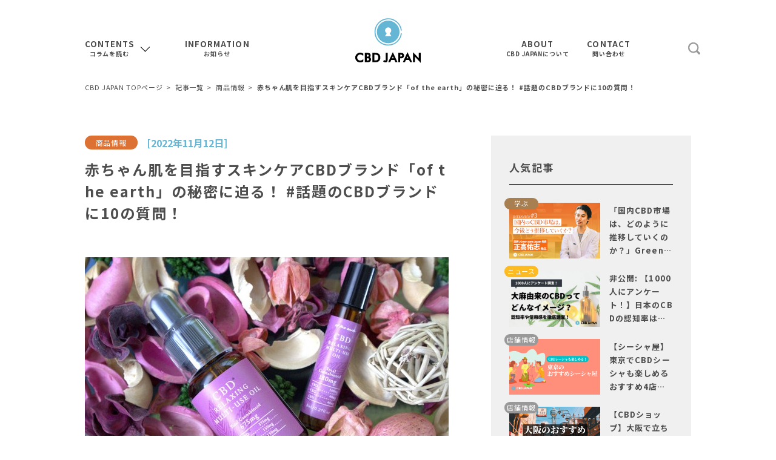

--- FILE ---
content_type: text/html; charset=UTF-8
request_url: https://cbd-japan.com/contents/of-the-earth-interview/
body_size: 22323
content:
<!DOCTYPE html>
<html lang="ja">
<head>
	<meta charset="UTF-8">
	<meta name="viewport" content="width=device-width, user-scalable=no">
	<link rel="preconnect" href="https://fonts.googleapis.com">
	<link rel="preconnect" href="https://fonts.gstatic.com" crossorigin>
	<meta name='robots' content='index, follow, max-image-preview:large, max-snippet:-1, max-video-preview:-1' />

	<!-- This site is optimized with the Yoast SEO plugin v16.7 - https://yoast.com/wordpress/plugins/seo/ -->
	<title>赤ちゃん肌を目指すスキンケアCBDブランド「of the earth」の秘密に迫る！ #話題のCBDブランドに10の質問！ | CBD JAPAN</title>
	<meta name="description" content="赤ちゃん肌を目指すスキンケアCBDブランド「of the earth」の秘密に迫る！ #話題のCBDブランドに10の質問！ のご案内ページです。CBD JAPANは、CBDや大麻に関する国内外の情報を発信するCBD専門メディアです。 オイルやドリンク、サプリメントなどのCBD商品も豊富に取り揃えており、CBDの知識を深めた上でご購入いただけます。" />
	<link rel="canonical" href="https://cbd-japan.com/contents/of-the-earth-interview/" />
	<meta property="og:locale" content="ja_JP" />
	<meta property="og:type" content="article" />
	<meta property="og:title" content="赤ちゃん肌を目指すスキンケアCBDブランド「of the earth」の秘密に迫る！ #話題のCBDブランドに10の質問！ | CBD JAPAN" />
	<meta property="og:description" content="赤ちゃん肌を目指すスキンケアCBDブランド「of the earth」の秘密に迫る！ #話題のCBDブランドに10の質問！ のご案内ページです。CBD JAPANは、CBDや大麻に関する国内外の情報を発信するCBD専門メディアです。 オイルやドリンク、サプリメントなどのCBD商品も豊富に取り揃えており、CBDの知識を深めた上でご購入いただけます。" />
	<meta property="og:url" content="https://cbd-japan.com/contents/of-the-earth-interview/" />
	<meta property="og:site_name" content="CBD JAPAN" />
	<meta property="article:publisher" content="https://www.facebook.com/108557918202644" />
	<meta property="article:published_time" content="2022-11-12T11:06:54+00:00" />
	<meta property="article:modified_time" content="2024-12-10T04:04:12+00:00" />
	<meta property="og:image" content="https://cbd-japan.com/wp-content/uploads/2022/11/【記事サムネ】of-the-earth修正.jpg" />
	<meta property="og:image:width" content="640" />
	<meta property="og:image:height" content="370" />
	<meta name="twitter:card" content="summary_large_image" />
	<meta name="twitter:creator" content="@CBDJAPAN_inc" />
	<meta name="twitter:site" content="@CBDJAPAN_inc" />
	<meta name="twitter:label1" content="によって書かれた" />
	<meta name="twitter:data1" content="IseHitomi" />
	<meta name="twitter:label2" content="推定読書時間" />
	<meta name="twitter:data2" content="2分" />
	<script type="application/ld+json" class="yoast-schema-graph">{"@context":"https://schema.org","@graph":[{"@type":"Organization","@id":"https://cbd-japan.com/#organization","name":"\u682a\u5f0f\u4f1a\u793eCBD JAPAN","url":"https://cbd-japan.com/","sameAs":["https://www.facebook.com/108557918202644","https://ja.wikipedia.org/wiki/CBDJAPAN","https://twitter.com/CBDJAPAN_inc"],"logo":{"@type":"ImageObject","@id":"https://cbd-japan.com/#logo","inLanguage":"ja","url":"https://cbd-japan.com/wp-content/uploads/2021/09/logo\u308d\u3054cbdjapan.png","contentUrl":"https://cbd-japan.com/wp-content/uploads/2021/09/logo\u308d\u3054cbdjapan.png","width":624,"height":140,"caption":"\u682a\u5f0f\u4f1a\u793eCBD JAPAN"},"image":{"@id":"https://cbd-japan.com/#logo"}},{"@type":"WebSite","@id":"https://cbd-japan.com/#website","url":"https://cbd-japan.com/","name":"CBD JAPAN","description":"Light up the right way of CBD","publisher":{"@id":"https://cbd-japan.com/#organization"},"potentialAction":[{"@type":"SearchAction","target":{"@type":"EntryPoint","urlTemplate":"https://cbd-japan.com/?s={search_term_string}"},"query-input":"required name=search_term_string"}],"inLanguage":"ja"},{"@type":"ImageObject","@id":"https://cbd-japan.com/contents/of-the-earth-interview/#primaryimage","inLanguage":"ja","url":"https://cbd-japan.com/wp-content/uploads/2022/11/\u3010\u8a18\u4e8b\u30b5\u30e0\u30cd\u3011of-the-earth\u4fee\u6b63.jpg","contentUrl":"https://cbd-japan.com/wp-content/uploads/2022/11/\u3010\u8a18\u4e8b\u30b5\u30e0\u30cd\u3011of-the-earth\u4fee\u6b63.jpg","width":640,"height":370},{"@type":"WebPage","@id":"https://cbd-japan.com/contents/of-the-earth-interview/#webpage","url":"https://cbd-japan.com/contents/of-the-earth-interview/","name":"\u8d64\u3061\u3083\u3093\u808c\u3092\u76ee\u6307\u3059\u30b9\u30ad\u30f3\u30b1\u30a2CBD\u30d6\u30e9\u30f3\u30c9\u300cof the earth\u300d\u306e\u79d8\u5bc6\u306b\u8feb\u308b\uff01 #\u8a71\u984c\u306eCBD\u30d6\u30e9\u30f3\u30c9\u306b10\u306e\u8cea\u554f\uff01 | CBD JAPAN","isPartOf":{"@id":"https://cbd-japan.com/#website"},"primaryImageOfPage":{"@id":"https://cbd-japan.com/contents/of-the-earth-interview/#primaryimage"},"datePublished":"2022-11-12T11:06:54+00:00","dateModified":"2024-12-10T04:04:12+00:00","description":"\u8d64\u3061\u3083\u3093\u808c\u3092\u76ee\u6307\u3059\u30b9\u30ad\u30f3\u30b1\u30a2CBD\u30d6\u30e9\u30f3\u30c9\u300cof the earth\u300d\u306e\u79d8\u5bc6\u306b\u8feb\u308b\uff01 #\u8a71\u984c\u306eCBD\u30d6\u30e9\u30f3\u30c9\u306b10\u306e\u8cea\u554f\uff01 \u306e\u3054\u6848\u5185\u30da\u30fc\u30b8\u3067\u3059\u3002CBD JAPAN\u306f\u3001CBD\u3084\u5927\u9ebb\u306b\u95a2\u3059\u308b\u56fd\u5185\u5916\u306e\u60c5\u5831\u3092\u767a\u4fe1\u3059\u308bCBD\u5c02\u9580\u30e1\u30c7\u30a3\u30a2\u3067\u3059\u3002 \u30aa\u30a4\u30eb\u3084\u30c9\u30ea\u30f3\u30af\u3001\u30b5\u30d7\u30ea\u30e1\u30f3\u30c8\u306a\u3069\u306eCBD\u5546\u54c1\u3082\u8c4a\u5bcc\u306b\u53d6\u308a\u63c3\u3048\u3066\u304a\u308a\u3001CBD\u306e\u77e5\u8b58\u3092\u6df1\u3081\u305f\u4e0a\u3067\u3054\u8cfc\u5165\u3044\u305f\u3060\u3051\u307e\u3059\u3002","breadcrumb":{"@id":"https://cbd-japan.com/contents/of-the-earth-interview/#breadcrumb"},"inLanguage":"ja","potentialAction":[{"@type":"ReadAction","target":["https://cbd-japan.com/contents/of-the-earth-interview/"]}]},{"@type":"BreadcrumbList","@id":"https://cbd-japan.com/contents/of-the-earth-interview/#breadcrumb","itemListElement":[{"@type":"ListItem","position":1,"name":"\u30db\u30fc\u30e0","item":"https://cbd-japan.com/"},{"@type":"ListItem","position":2,"name":"\u8d64\u3061\u3083\u3093\u808c\u3092\u76ee\u6307\u3059\u30b9\u30ad\u30f3\u30b1\u30a2CBD\u30d6\u30e9\u30f3\u30c9\u300cof the earth\u300d\u306e\u79d8\u5bc6\u306b\u8feb\u308b\uff01 #\u8a71\u984c\u306eCBD\u30d6\u30e9\u30f3\u30c9\u306b10\u306e\u8cea\u554f\uff01"}]},{"@type":"Article","@id":"https://cbd-japan.com/contents/of-the-earth-interview/#article","isPartOf":{"@id":"https://cbd-japan.com/contents/of-the-earth-interview/#webpage"},"author":{"@id":"https://cbd-japan.com/#/schema/person/733de621dbeaff07fd6879c8f57a9aac"},"headline":"\u8d64\u3061\u3083\u3093\u808c\u3092\u76ee\u6307\u3059\u30b9\u30ad\u30f3\u30b1\u30a2CBD\u30d6\u30e9\u30f3\u30c9\u300cof the earth\u300d\u306e\u79d8\u5bc6\u306b\u8feb\u308b\uff01 #\u8a71\u984c\u306eCBD\u30d6\u30e9\u30f3\u30c9\u306b10\u306e\u8cea\u554f\uff01","datePublished":"2022-11-12T11:06:54+00:00","dateModified":"2024-12-10T04:04:12+00:00","mainEntityOfPage":{"@id":"https://cbd-japan.com/contents/of-the-earth-interview/#webpage"},"wordCount":69,"commentCount":0,"publisher":{"@id":"https://cbd-japan.com/#organization"},"image":{"@id":"https://cbd-japan.com/contents/of-the-earth-interview/#primaryimage"},"thumbnailUrl":"https://cbd-japan.com/wp-content/uploads/2022/11/\u3010\u8a18\u4e8b\u30b5\u30e0\u30cd\u3011of-the-earth\u4fee\u6b63.jpg","articleSection":["\u5546\u54c1\u60c5\u5831","\u7279\u96c6"],"inLanguage":"ja","potentialAction":[{"@type":"CommentAction","name":"Comment","target":["https://cbd-japan.com/contents/of-the-earth-interview/#respond"]}]},{"@type":"Person","@id":"https://cbd-japan.com/#/schema/person/733de621dbeaff07fd6879c8f57a9aac","name":"IseHitomi","image":{"@type":"ImageObject","@id":"https://cbd-japan.com/#personlogo","inLanguage":"ja","url":"https://secure.gravatar.com/avatar/659743f70de7daba8f8b41e21905b855?s=96&d=mm&r=g","contentUrl":"https://secure.gravatar.com/avatar/659743f70de7daba8f8b41e21905b855?s=96&d=mm&r=g","caption":"IseHitomi"},"url":"https://cbd-japan.com/contents/author/h-ise/"}]}</script>
	<!-- / Yoast SEO plugin. -->


<link rel='dns-prefetch' href='//cdn.jsdelivr.net' />
<link rel='dns-prefetch' href='//fonts.googleapis.com' />
<link rel='dns-prefetch' href='//use.typekit.net' />
<link rel='stylesheet' id='wp-block-library-css'  href='https://cbd-japan.com/wp-includes/css/dist/block-library/style.min.css?ver=5.8' type='text/css' media='all' />
<link rel='stylesheet' id='arve-main-css'  href='https://cbd-japan.com/wp-content/plugins/advanced-responsive-video-embedder/build/main.css?ver=70807f607880d07700da' type='text/css' media='all' />
<link rel='stylesheet' id='team-free-swiper-css'  href='https://cbd-japan.com/wp-content/plugins/team-free/src/Frontend/css/swiper.min.css?ver=2.1.8' type='text/css' media='all' />
<link rel='stylesheet' id='team-free-fontawesome-fa5-css'  href='https://cdn.jsdelivr.net/npm/@fortawesome/fontawesome-free@5.15.3/css/all.min.css?ver=5.15.3' type='text/css' media='all' />
<link rel='stylesheet' id='team-free-fontawesome-fa5-v4-shims-css'  href='https://cdn.jsdelivr.net/npm/@fortawesome/fontawesome-free@5.15.3/css/v4-shims.min.css?ver=5.15.3' type='text/css' media='all' />
<link rel='stylesheet' id='wp-team-css'  href='https://cbd-japan.com/wp-content/plugins/team-free/src/Frontend/css/public.min.css?ver=2.1.8' type='text/css' media='all' />
<style id='wp-team-inline-css' type='text/css'>
#sptp-2951 .sptp-main-carousel .swiper-button-next{color:#aaaaaa;background-color:transparent;border:1px none #aaaaaa;}#sptp-2951 .sptp-main-carousel .swiper-button-prev{color:#aaaaaa;background-color:transparent;border:1px none #aaaaaa;}#sptp-2951 .sptp-main-carousel .swiper-button-prev:hover{color:#ffffff;background-color:#63a37b;border-color:#63a37b;}#sptp-2951 .sptp-main-carousel .swiper-button-next:hover{color:#ffffff;background-color:#63a37b;border-color:#63a37b;}#sptp-2951 .swiper-pagination-bullet{background-color:#aaaaaa;}#sptp-2951 .swiper-pagination-bullet-active{background-color:#63a37b;}#sptp-2951 .sptp-main-carousel .sptp-member{margin:0;}#sptp-2951 .sptp-member-avatar-img{border:0px none  ;}#sptp-2951 .sptp-member-avatar-img:hover{}#sptp-2951 .sptp-member-name .sptp-member-name-title{color:#333333;}#sptp-2951 .sptp-member-profession .sptp-jop-title{color:#333333;}#sptp-2951 .sptp-member-desc{color:#333333;}#sptp-2951 .sptp-member-social{text-align:center;}#sptp-2951 .sptp-member-social li{margin: 0  0  0  0 ;}#sptp-2951 .border-bg-around-member:not(.sptp-content-on-image){border:0px none #ddd;border-radius:0px;background-color:transparent;}#sptp-2951 .border-bg-around-member:not(.sptp-content-on-image):hover{border-color:#444;}#sptp-2951 .sp-team-item .sptp-member{margin:12px 12px;}
</style>
<link rel='stylesheet' id='cbd-googlefont-css'  href='https://fonts.googleapis.com/css2?family=Noto+Sans+JP%3Awght%40300%3B400%3B700&#038;display=swap&#038;ver=5.8' type='text/css' media='all' />
<link rel='stylesheet' id='cbd-adobefont-css'  href='https://use.typekit.net/wvo5gmh.css?ver=5.8' type='text/css' media='all' />
<link rel='stylesheet' id='cbd-style-css'  href='https://cbd-japan.com/assets/css/style.css?ver=1725716492' type='text/css' media='all' />
<link rel='stylesheet' id='cbd-plugins-css'  href='https://cbd-japan.com/assets/css/plugins.css?ver=1629963949' type='text/css' media='all' />
<link rel='stylesheet' id='spf-google-web-fonts-css'  href='//fonts.googleapis.com/css?family=Open+Sans%3A400&#038;ver=1.0.0#038;display=swap' type='text/css' media='all' />
<script async="async" type='text/javascript' src='https://cbd-japan.com/wp-content/plugins/advanced-responsive-video-embedder/build/main.js?ver=70807f607880d07700da' id='arve-main-js'></script>
<script type='text/javascript' src='https://cbd-japan.com/wp-includes/js/jquery/jquery.min.js?ver=3.6.0' id='jquery-core-js'></script>
<script type='text/javascript' src='https://cbd-japan.com/wp-includes/js/jquery/jquery-migrate.min.js?ver=3.3.2' id='jquery-migrate-js'></script>
<script type='text/javascript' src='https://cbd-japan.com/assets/js/common.js?ver=1648599312' id='cbd-common-js'></script>
<link rel="alternate" type="application/json+oembed" href="https://cbd-japan.com/wp-json/oembed/1.0/embed?url=https%3A%2F%2Fcbd-japan.com%2Fcontents%2Fof-the-earth-interview%2F" />
<link rel="alternate" type="text/xml+oembed" href="https://cbd-japan.com/wp-json/oembed/1.0/embed?url=https%3A%2F%2Fcbd-japan.com%2Fcontents%2Fof-the-earth-interview%2F&#038;format=xml" />
		<script>
			var ajaxurl = 'https://cbd-japan.com/wp-admin/admin-ajax.php';
		</script>
		<noscript><style>.lazyload[data-src]{display:none !important;}</style></noscript><style>.lazyload{background-image:none !important;}.lazyload:before{background-image:none !important;}</style><style type="text/css">.saboxplugin-wrap{-webkit-box-sizing:border-box;-moz-box-sizing:border-box;-ms-box-sizing:border-box;box-sizing:border-box;border:1px solid #eee;width:100%;clear:both;display:block;overflow:hidden;word-wrap:break-word;position:relative}.saboxplugin-wrap .saboxplugin-gravatar{float:left;padding:0 20px 20px 20px}.saboxplugin-wrap .saboxplugin-gravatar img{max-width:100px;height:auto;border-radius:0;}.saboxplugin-wrap .saboxplugin-authorname{font-size:18px;line-height:1;margin:20px 0 0 20px;display:block}.saboxplugin-wrap .saboxplugin-authorname a{text-decoration:none}.saboxplugin-wrap .saboxplugin-authorname a:focus{outline:0}.saboxplugin-wrap .saboxplugin-desc{display:block;margin:5px 20px}.saboxplugin-wrap .saboxplugin-desc a{text-decoration:underline}.saboxplugin-wrap .saboxplugin-desc p{margin:5px 0 12px}.saboxplugin-wrap .saboxplugin-web{margin:0 20px 15px;text-align:left}.saboxplugin-wrap .sab-web-position{text-align:right}.saboxplugin-wrap .saboxplugin-web a{color:#ccc;text-decoration:none}.saboxplugin-wrap .saboxplugin-socials{position:relative;display:block;background:#fcfcfc;padding:5px;border-top:1px solid #eee}.saboxplugin-wrap .saboxplugin-socials a svg{width:20px;height:20px}.saboxplugin-wrap .saboxplugin-socials a svg .st2{fill:#fff; transform-origin:center center;}.saboxplugin-wrap .saboxplugin-socials a svg .st1{fill:rgba(0,0,0,.3)}.saboxplugin-wrap .saboxplugin-socials a:hover{opacity:.8;-webkit-transition:opacity .4s;-moz-transition:opacity .4s;-o-transition:opacity .4s;transition:opacity .4s;box-shadow:none!important;-webkit-box-shadow:none!important}.saboxplugin-wrap .saboxplugin-socials .saboxplugin-icon-color{box-shadow:none;padding:0;border:0;-webkit-transition:opacity .4s;-moz-transition:opacity .4s;-o-transition:opacity .4s;transition:opacity .4s;display:inline-block;color:#fff;font-size:0;text-decoration:inherit;margin:5px;-webkit-border-radius:0;-moz-border-radius:0;-ms-border-radius:0;-o-border-radius:0;border-radius:0;overflow:hidden}.saboxplugin-wrap .saboxplugin-socials .saboxplugin-icon-grey{text-decoration:inherit;box-shadow:none;position:relative;display:-moz-inline-stack;display:inline-block;vertical-align:middle;zoom:1;margin:10px 5px;color:#444;fill:#444}.clearfix:after,.clearfix:before{content:' ';display:table;line-height:0;clear:both}.ie7 .clearfix{zoom:1}.saboxplugin-socials.sabox-colored .saboxplugin-icon-color .sab-twitch{border-color:#38245c}.saboxplugin-socials.sabox-colored .saboxplugin-icon-color .sab-addthis{border-color:#e91c00}.saboxplugin-socials.sabox-colored .saboxplugin-icon-color .sab-behance{border-color:#003eb0}.saboxplugin-socials.sabox-colored .saboxplugin-icon-color .sab-delicious{border-color:#06c}.saboxplugin-socials.sabox-colored .saboxplugin-icon-color .sab-deviantart{border-color:#036824}.saboxplugin-socials.sabox-colored .saboxplugin-icon-color .sab-digg{border-color:#00327c}.saboxplugin-socials.sabox-colored .saboxplugin-icon-color .sab-dribbble{border-color:#ba1655}.saboxplugin-socials.sabox-colored .saboxplugin-icon-color .sab-facebook{border-color:#1e2e4f}.saboxplugin-socials.sabox-colored .saboxplugin-icon-color .sab-flickr{border-color:#003576}.saboxplugin-socials.sabox-colored .saboxplugin-icon-color .sab-github{border-color:#264874}.saboxplugin-socials.sabox-colored .saboxplugin-icon-color .sab-google{border-color:#0b51c5}.saboxplugin-socials.sabox-colored .saboxplugin-icon-color .sab-googleplus{border-color:#96271a}.saboxplugin-socials.sabox-colored .saboxplugin-icon-color .sab-html5{border-color:#902e13}.saboxplugin-socials.sabox-colored .saboxplugin-icon-color .sab-instagram{border-color:#1630aa}.saboxplugin-socials.sabox-colored .saboxplugin-icon-color .sab-linkedin{border-color:#00344f}.saboxplugin-socials.sabox-colored .saboxplugin-icon-color .sab-pinterest{border-color:#5b040e}.saboxplugin-socials.sabox-colored .saboxplugin-icon-color .sab-reddit{border-color:#992900}.saboxplugin-socials.sabox-colored .saboxplugin-icon-color .sab-rss{border-color:#a43b0a}.saboxplugin-socials.sabox-colored .saboxplugin-icon-color .sab-sharethis{border-color:#5d8420}.saboxplugin-socials.sabox-colored .saboxplugin-icon-color .sab-skype{border-color:#00658a}.saboxplugin-socials.sabox-colored .saboxplugin-icon-color .sab-soundcloud{border-color:#995200}.saboxplugin-socials.sabox-colored .saboxplugin-icon-color .sab-spotify{border-color:#0f612c}.saboxplugin-socials.sabox-colored .saboxplugin-icon-color .sab-stackoverflow{border-color:#a95009}.saboxplugin-socials.sabox-colored .saboxplugin-icon-color .sab-steam{border-color:#006388}.saboxplugin-socials.sabox-colored .saboxplugin-icon-color .sab-user_email{border-color:#b84e05}.saboxplugin-socials.sabox-colored .saboxplugin-icon-color .sab-stumbleUpon{border-color:#9b280e}.saboxplugin-socials.sabox-colored .saboxplugin-icon-color .sab-tumblr{border-color:#10151b}.saboxplugin-socials.sabox-colored .saboxplugin-icon-color .sab-twitter{border-color:#0967a0}.saboxplugin-socials.sabox-colored .saboxplugin-icon-color .sab-vimeo{border-color:#0d7091}.saboxplugin-socials.sabox-colored .saboxplugin-icon-color .sab-windows{border-color:#003f71}.saboxplugin-socials.sabox-colored .saboxplugin-icon-color .sab-whatsapp{border-color:#003f71}.saboxplugin-socials.sabox-colored .saboxplugin-icon-color .sab-wordpress{border-color:#0f3647}.saboxplugin-socials.sabox-colored .saboxplugin-icon-color .sab-yahoo{border-color:#14002d}.saboxplugin-socials.sabox-colored .saboxplugin-icon-color .sab-youtube{border-color:#900}.saboxplugin-socials.sabox-colored .saboxplugin-icon-color .sab-xing{border-color:#000202}.saboxplugin-socials.sabox-colored .saboxplugin-icon-color .sab-mixcloud{border-color:#2475a0}.saboxplugin-socials.sabox-colored .saboxplugin-icon-color .sab-vk{border-color:#243549}.saboxplugin-socials.sabox-colored .saboxplugin-icon-color .sab-medium{border-color:#00452c}.saboxplugin-socials.sabox-colored .saboxplugin-icon-color .sab-quora{border-color:#420e00}.saboxplugin-socials.sabox-colored .saboxplugin-icon-color .sab-meetup{border-color:#9b181c}.saboxplugin-socials.sabox-colored .saboxplugin-icon-color .sab-goodreads{border-color:#000}.saboxplugin-socials.sabox-colored .saboxplugin-icon-color .sab-snapchat{border-color:#999700}.saboxplugin-socials.sabox-colored .saboxplugin-icon-color .sab-500px{border-color:#00557f}.saboxplugin-socials.sabox-colored .saboxplugin-icon-color .sab-mastodont{border-color:#185886}.sabox-plus-item{margin-bottom:20px}@media screen and (max-width:480px){.saboxplugin-wrap{text-align:center}.saboxplugin-wrap .saboxplugin-gravatar{float:none;padding:20px 0;text-align:center;margin:0 auto;display:block}.saboxplugin-wrap .saboxplugin-gravatar img{float:none;display:inline-block;display:-moz-inline-stack;vertical-align:middle;zoom:1}.saboxplugin-wrap .saboxplugin-desc{margin:0 10px 20px;text-align:center}.saboxplugin-wrap .saboxplugin-authorname{text-align:center;margin:10px 0 20px}}body .saboxplugin-authorname a,body .saboxplugin-authorname a:hover{box-shadow:none;-webkit-box-shadow:none}a.sab-profile-edit{font-size:16px!important;line-height:1!important}.sab-edit-settings a,a.sab-profile-edit{color:#0073aa!important;box-shadow:none!important;-webkit-box-shadow:none!important}.sab-edit-settings{margin-right:15px;position:absolute;right:0;z-index:2;bottom:10px;line-height:20px}.sab-edit-settings i{margin-left:5px}.saboxplugin-socials{line-height:1!important}.rtl .saboxplugin-wrap .saboxplugin-gravatar{float:right}.rtl .saboxplugin-wrap .saboxplugin-authorname{display:flex;align-items:center}.rtl .saboxplugin-wrap .saboxplugin-authorname .sab-profile-edit{margin-right:10px}.rtl .sab-edit-settings{right:auto;left:0}img.sab-custom-avatar{max-width:75px;}.saboxplugin-wrap {margin-top:0px; margin-bottom:0px; padding: 0px 0px }.saboxplugin-wrap .saboxplugin-authorname {font-size:18px; line-height:25px;}.saboxplugin-wrap .saboxplugin-desc p, .saboxplugin-wrap .saboxplugin-desc {font-size:14px !important; line-height:21px !important;}.saboxplugin-wrap .saboxplugin-web {font-size:14px;}.saboxplugin-wrap .saboxplugin-socials a svg {width:18px;height:18px;}</style>	<script async src="https://pagead2.googlesyndication.com/pagead/js/adsbygoogle.js?client=ca-pub-8574060749617960"
	     crossorigin="anonymous"></script>
	
    <!-- Google Tag Manager -->
<script>(function(w,d,s,l,i){w[l]=w[l]||[];w[l].push({'gtm.start':
new Date().getTime(),event:'gtm.js'});var f=d.getElementsByTagName(s)[0],
j=d.createElement(s),dl=l!='dataLayer'?'&l='+l:'';j.async=true;j.src=
'https://www.googletagmanager.com/gtm.js?id='+i+dl;f.parentNode.insertBefore(j,f);
})(window,document,'script','dataLayer','GTM-NSPJQVJ');</script>
<!-- End Google Tag Manager -->
</head>
<body>
<script data-cfasync="false">var ewww_webp_supported=false;</script>
<!-- Google Tag Manager (noscript) -->
<noscript><iframe src="https://www.googletagmanager.com/ns.html?id=GTM-NSPJQVJ"
height="0" width="0" style="display:none;visibility:hidden"></iframe></noscript>
<!-- End Google Tag Manager (noscript) -->
<div class="l-wrapper">
	<header class="l-header">
<div class="l-header__fixed" id="header-fixed">
  <div class="c-container">
    <div class="c-container is-relative">
      <a href="/" class="l-header__logo">
        <svg xmlns="http://www.w3.org/2000/svg" viewBox="0 0 10.85815 7.41457">
        <path d="M1.25185,6.18534a.634.634,0,0,0-.42174-.16149.47988.47988,0,0,0-.359.14092A.556.556,0,0,0,.468,6.89409.44687.44687,0,0,0,.80542,7.034a.63185.63185,0,0,0,.33945-.09772.8053.8053,0,0,0,.09-.0648q.04062-.03393.08488-.072v.38266l-.01749.01234a.72619.72619,0,0,1-.22115.108.90273.90273,0,0,1-.25408.036,1.051,1.051,0,0,1-.17076-.01439.74864.74864,0,0,1-.52153-.33432.84393.84393,0,0,1,.00105-.91651.76387.76387,0,0,1,.36515-.29418.83422.83422,0,0,1,.31065-.05966.90978.90978,0,0,1,.14092.01129.88015.88015,0,0,1,.36415.14813l.01952.01337-.0185.34871Z" />
        <path d="M1.59474,5.75538h.41041q.05965,0,.126.00361a.71474.71474,0,0,1,.11675.01492.36107.36107,0,0,1,.26231.20983.45253.45253,0,0,1,.0432.19133.48577.48577,0,0,1-.01646.12344.31472.31472,0,0,1-.12242.17691l.01956.0103a.3726.3726,0,0,1,.09977.08844.38963.38963,0,0,1,.06173.12241.52187.52187,0,0,1-.01337.33021.38275.38275,0,0,1-.26436.24687.66985.66985,0,0,1-.14813.0221q-.08745.00464-.16252.00464H1.59474Zm.31783.61615q.09565,0,.20677-.00823.109-.00718.109-.14813V6.21208q-.00209-.144-.10493-.1589a1.46847,1.46847,0,0,0-.21088-.01492Zm0,.64495q.05347,0,.11316-.001a.78267.78267,0,0,0,.106-.00823A.17349.17349,0,0,0,2.179,6.99488v.001a.13931.13931,0,0,0,.06377-.04322.1585.1585,0,0,0,.02365-.035.20707.20707,0,0,0,.02264-.09153.202.202,0,0,0-.02676-.09877.1832.1832,0,0,0-.06582-.06378.342.342,0,0,0-.0648-.02055.67421.67421,0,0,0-.108-.00721H1.91257Z" />
        <path d="M2.83256,5.75538h.36208q.14913,0,.26847.00823a1.26384,1.26384,0,0,1,.163.02057.63635.63635,0,0,1,.14554.04939.60057.60057,0,0,1,.24532.20624.78666.78666,0,0,1,.124.29778,1.03469,1.03469,0,0,1,.01647.18721q0,.04628-.0031.09361a.85953.85953,0,0,1-.06582.27258.71866.71866,0,0,1-.08642.145.65223.65223,0,0,1-.22834.18721.70484.70484,0,0,1-.12344.04422.344.344,0,0,1-.072.01492.68948.68948,0,0,1-.09259.00978q-.10392.00825-.22732.00823H2.83256Zm.322,1.24568h.15122q.08331,0,.14606-.00618a.55385.55385,0,0,0,.09567-.01439.32087.32087,0,0,0,.12651-.0648v-.001a.38146.38146,0,0,0,.1183-.17487.70337.70337,0,0,0,0-.42533.38859.38859,0,0,0-.1183-.17539.29258.29258,0,0,0-.10852-.05861.641.641,0,0,0-.126-.02162q-.06169-.00511-.13937-.00564t-.14556-.00052Z" />
        <path d="M4.85271,6.96505a.3011.3011,0,0,0,.04833.04783.09691.09691,0,0,0,.06173.02108q.0648,0,.07817-.0761a.6304.6304,0,0,0,.00616-.09772V5.75538H5.367V6.93624q0,.40224-.37854.40221a.453.453,0,0,1-.3518-.16561L4.61,7.144l.21293-.21395Z" />
        <path d="M6.64818,7.27467l-.15531-.35075H5.97032l-.16973.37647H5.457l.77352-1.66124L7.0041,7.30039H6.65951Zm-.55236-.63262h.27566l-.13783-.31371Z" />
        <path d="M7.44382,6.64514v.65525H7.13626v-1.545h.40219a1.20093,1.20093,0,0,1,.24483.01853.51109.51109,0,0,1,.07714.02571.32446.32446,0,0,1,.03444.018.31623.31623,0,0,1,.03447.02111.50525.50525,0,0,1,.06994.06684.45774.45774,0,0,1,.09465.2901q0,.02775-.00207.05656a.40591.40591,0,0,1-.16252.31065.35533.35533,0,0,1-.11777.05657.72175.72175,0,0,1-.13219.0216q-.05347.0031-.1157.00362Q7.50138,6.64516,7.44382,6.64514Zm.01544-.27979q.05862,0,.13885-.00514a.25008.25008,0,0,0,.11932-.03085.127.127,0,0,0,.04629-.11521.22318.22318,0,0,0-.01337-.08333A.15346.15346,0,0,0,7.629,6.05575a.98955.98955,0,0,0-.1697-.01133Z" />
        <path d="M9.08016,7.27467l-.15531-.35075H8.40229l-.16973.37647H7.889l.77351-1.66124.77355,1.66124h-.3446ZM8.5278,6.64205h.27565l-.13782-.31371Z" />
        <path d="M9.56824,5.64017l.96794.99572V5.75538h.322V7.41457L9.89124,6.37769v.9227h-.323Z" />
        <path d="M5.45823.39447A1.87846,1.87846,0,1,0,7.33669,2.27292,1.87846,1.87846,0,0,0,5.45823.39447ZM4.941,2.97338,5.22078,2.489a.51347.51347,0,1,1,.48062-.0022l.281.48663Z" fill="#65b6d4" />
        <path d="M5.46355,4.37026a2.09734,2.09734,0,1,1,2.086-2.31589H7.7258a2.27293,2.27293,0,1,0,0,.43711H7.54953A2.09754,2.09754,0,0,1,5.46355,4.37026Z" fill="#65b6d4" />
        </svg>
      </a>
    </div>
    <div class="l-header__navi">
      <div class="l-header__navi-icons l-mobile-icons">
        <!-- <div class="l-mobile-icons__item is-lock"><a href="/mypage"></a></div>-->
        <!-- <div class="l-mobile-icons__item is-cart is-hidden-number" data-count="0"><a href="/cart"></a></div>-->
        <div class="l-mobile-icons__item is-search" data-search-trigger><a href="#"></a></div>
      </div>
      <div class="l-mobile-navi">
        <div class="l-mobile-navi__item"><a href="/contents/">CONTENTS</a></div>
        <div class="l-mobile-navi__item"><a href="/about/">ABOUT</a></div>
        <!-- <div class="l-mobile-navi__item"><a href="/products/list">PRODUCTS</a></div>-->
      </div>
      <div class="l-mobile-navi-trigger" id="gnavi-trigger"><span></span><span></span><span></span></div>
      <div class="l-gnavi" id="gnavi">
        <div class="l-gnavi__mobile-close" id="gnavi-close"><span></span><span></span></div>
        <div class="l-gnavi__mobile-header">
          <div class="l-gnavi__mobile-header-icons l-mobile-icons is-large">
            <!-- <div class="l-mobile-icons__item is-lock"><a href="/mypage"></a></div>-->
            <!-- <div class="l-mobile-icons__item is-cart is-hidden-number" data-count="0"><a href="/cart"></a></div>-->
            <div class="l-mobile-icons__item is-search" data-search-trigger><a href="#"></a></div>
          </div>
          <div class="l-mobile-gnavi">
            <div class="l-mobile-gnavi__item is-active" data-children-parent="contents">
              <a href="/contents/">
                <div class="l-mobile-gnavi__item-title">CONTENTS</div>
                <div class="l-mobile-gnavi__item-subtitle">コラムを読む</div>
              </a>
            </div>
            <!-- <div class="l-mobile-gnavi__item" data-children-parent="product">
              <a href="/products/list">
                <div class="l-mobile-gnavi__item-title">PRODUCTS</div>
                <div class="l-mobile-gnavi__item-subtitle">CBDを探す</div>
              </a>
            </div>-->
            <div class="l-mobile-gnavi__item">
              <a href="/about/">
                <div class="l-mobile-gnavi__item-title">ABOUT</div>
                <div class="l-mobile-gnavi__item-subtitle">CBD JAPANについて</div>
              </a>
            </div>
            <div class="l-mobile-gnavi__item">
              <a href="/news/">
                <div class="l-mobile-gnavi__item-title">INFORMATION</div>
                <div class="l-mobile-gnavi__item-subtitle">お知らせ</div>
              </a>
            </div>
            <div class="l-mobile-gnavi__item">
              <a href="/faq/">
                <div class="l-mobile-gnavi__item-title">Q&amp;A</div>
                <div class="l-mobile-gnavi__item-subtitle">よくある質問</div>
              </a>
            </div>
            <div class="l-mobile-gnavi__item">
              <a href="/mypage">
                <div class="l-mobile-gnavi__item-title">MYPAGE</div>
                <div class="l-mobile-gnavi__item-subtitle">マイページ</div>
              </a>
            </div>
          </div>
        </div>
        <div class="l-gnavi__body">
          <div class="l-gnavi__item" data-has-children>
            <a href="/contents/">
              <div class="l-gnavi__item-title">CONTENTS</div>
              <div class="l-gnavi__item-subtitle">コラムを読む</div>
            </a>
            <div class="l-sub-menu" style="display: block" data-children="contents" data-sub-menu data-title="CONTENTS">
              <div class="l-sub-menu__inner">
                <div class="c-container">
                  <div class="l-sub-menu__container" data-fade-items-container>
                    <a class="l-sub-menu__item d-md-none" href="/contents/">
                      <div class="l-sub-menu__item-title is-ja">全てのコンテンツを見る</div>
                    </a>
                    <a class="l-sub-menu__item" href="/brands" style="border-color: #dd7133">
                      <div class="l-sub-menu__item-title">BRAND</div>
                      <div class="l-sub-menu__item-subtitle">商品情報</div>
                    </a>
                    <a class="l-sub-menu__item" href="/place" style="border-color: #3480ce">
                      <div class="l-sub-menu__item-title">PLACE</div>
                      <div class="l-sub-menu__item-subtitle">店舗情報</div>
                    </a>
                    <a class="l-sub-menu__item" href="/contents/%e3%83%8b%e3%83%a5%e3%83%bc%e3%82%b9/" style="border-color: #ffac03">
                      <div class="l-sub-menu__item-title">NEWS</div>
                      <div class="l-sub-menu__item-subtitle">ニュース</div>
                    <a class="l-sub-menu__item" href="/contents/learn/" style="border-color: #a87f50">
                      <div class="l-sub-menu__item-title">LEARN</div>
                      <div class="l-sub-menu__item-subtitle">学ぶ</div>
                    </a>
                    <a class="l-sub-menu__item" href="/contents/feature/" style="border-color: #017f61">
                      <div class="l-sub-menu__item-title">FEATURE</div>
                      <div class="l-sub-menu__item-subtitle">特集</div>
                    </a>
                  </div>
                </div>
              </div>
            </div>
          </div>
          <!-- <div class="l-gnavi__item" data-has-children>
            <a href="/products/list">
              <div class="l-gnavi__item-title">PRODUCTS</div>
              <div class="l-gnavi__item-subtitle">CBDを探す</div>
            </a>
            <div class="l-mega-menu" data-children="product" data-mega-menu data-title="PRODUCT">
              <div class="l-mega-menu__inner">
                <div class="c-container">
                  <div class="l-mega-menu__container">
                    <div class="l-mega-menu__section d-md-none">
                      <div class="l-mega-menu__navi" data-fade-items-container>
                        <a class="l-mega-menu__navi-item is-full" href="/products/list">
                          <div class="l-mega-menu__navi-item-text">全てのプロダクトを見る</div>
                        </a>
                      </div>
                    </div>
                    <div class="l-mega-menu__section">
                      <div class="l-mega-menu__section-header" data-fade-item>
                        <div class="l-mega-menu__section-title">CATEGORY</div>
                        <div class="l-mega-menu__section-subtitle">カテゴリーから探す</div>
                      </div>
                      <div class="l-mega-menu__navi" data-fade-items-container>
                        <a class="l-mega-menu__navi-item" href="/products/list?category_id=31">
                          <div class="l-mega-menu__navi-item-icon"><img src="[data-uri]" alt="" data-src="/assets/img/icn_category_01.png" decoding="async" class="lazyload"><noscript><img src="/assets/img/icn_category_01.png" alt="" data-eio="l"></noscript></div>
                          <div class="l-mega-menu__navi-item-text">オイル</div>
                        </a>
                        <a class="l-mega-menu__navi-item" href="/products/list?category_id=32">
                          <div class="l-mega-menu__navi-item-icon"><img src="[data-uri]" alt="" data-src="/assets/img/icn_category_02.png" decoding="async" class="lazyload"><noscript><img src="/assets/img/icn_category_02.png" alt="" data-eio="l"></noscript></div>
                          <div class="l-mega-menu__navi-item-text">ワックス</div>
                        </a>
                        <a class="l-mega-menu__navi-item" href="/products/list?category_id=33">
                          <div class="l-mega-menu__navi-item-icon"><img src="[data-uri]" alt="" data-src="/assets/img/icn_category_03.png" decoding="async" class="lazyload"><noscript><img src="/assets/img/icn_category_03.png" alt="" data-eio="l"></noscript></div>
                          <div class="l-mega-menu__navi-item-text">ベイプ</div>
                        </a>
                        <a class="l-mega-menu__navi-item" href="/products/list?category_id=34">
                          <div class="l-mega-menu__navi-item-icon"><img src="[data-uri]" alt="" data-src="/assets/img/icn_category_04.png" decoding="async" class="lazyload"><noscript><img src="/assets/img/icn_category_04.png" alt="" data-eio="l"></noscript></div>
                          <div class="l-mega-menu__navi-item-text">リキッド</div>
                        </a>
                        <a class="l-mega-menu__navi-item" href="/products/list?category_id=35">
                          <div class="l-mega-menu__navi-item-icon"><img src="[data-uri]" alt="" data-src="/assets/img/icn_category_05.png" decoding="async" class="lazyload"><noscript><img src="/assets/img/icn_category_05.png" alt="" data-eio="l"></noscript></div>
                          <div class="l-mega-menu__navi-item-text">エディブル<small>（グミ・サプリメントなど）</small></div>
                        </a>
                        <a class="l-mega-menu__navi-item" href="/products/list?category_id=36">
                          <div class="l-mega-menu__navi-item-icon"><img src="[data-uri]" alt="" data-src="/assets/img/icn_category_06.png" decoding="async" class="lazyload"><noscript><img src="/assets/img/icn_category_06.png" alt="" data-eio="l"></noscript></div>
                          <div class="l-mega-menu__navi-item-text">ドリンク</div>
                        </a>
                        <a class="l-mega-menu__navi-item" href="/products/list?category_id=37">
                          <div class="l-mega-menu__navi-item-icon"><img src="[data-uri]" alt="" data-src="/assets/img/icn_category_07.png" decoding="async" class="lazyload"><noscript><img src="/assets/img/icn_category_07.png" alt="" data-eio="l"></noscript></div>
                          <div class="l-mega-menu__navi-item-text">スキンケア・ボディケア</div>
                        </a>
                        <a class="l-mega-menu__navi-item" href="/products/list?category_id=38">
                          <div class="l-mega-menu__navi-item-icon"><img src="[data-uri]" alt="" data-src="/assets/img/icn_category_08.png" decoding="async" class="lazyload"><noscript><img src="/assets/img/icn_category_08.png" alt="" data-eio="l"></noscript></div>
                          <div class="l-mega-menu__navi-item-text">ペット用</div>
                        </a>
                        <a class="l-mega-menu__navi-item" href="/products/list?category_id=39">
                          <div class="l-mega-menu__navi-item-icon"><img src="[data-uri]" alt="" data-src="/assets/img/icn_category_09.png" decoding="async" class="lazyload"><noscript><img src="/assets/img/icn_category_09.png" alt="" data-eio="l"></noscript></div>
                          <div class="l-mega-menu__navi-item-text">書籍</div>
                        </a>
                        <a class="l-mega-menu__navi-item" href="/products/list?category_id=40">
                          <div class="l-mega-menu__navi-item-icon"><img src="[data-uri]" alt="" data-src="/assets/img/icn_category_10.png" decoding="async" class="lazyload"><noscript><img src="/assets/img/icn_category_10.png" alt="" data-eio="l"></noscript></div>
                          <div class="l-mega-menu__navi-item-text">その他<small>（消毒液など）</small></div>
                        </a>
                      </div>
                    </div>
                    <div class="l-mega-menu__section">
                      <div class="l-mega-menu__section-header" data-fade-item>
                        <div class="l-mega-menu__section-title">SCENE</div>
                        <div class="l-mega-menu__section-subtitle">シーンから探す</div>
                      </div>
                      <div class="l-mega-menu__navi" data-fade-items-container>
                        <a class="l-mega-menu__navi-item" href="/products/list?category_id=16">
                          <div class="l-mega-menu__navi-item-icon"><img src="[data-uri]" alt="" data-src="/assets/img/icn_scene_01.png" decoding="async" class="lazyload"><noscript><img src="/assets/img/icn_scene_01.png" alt="" data-eio="l"></noscript></div>
                          <div class="l-mega-menu__navi-item-text">夜間/睡眠前</div>
                        </a>
                        <a class="l-mega-menu__navi-item" href="/products/list?category_id=17">
                          <div class="l-mega-menu__navi-item-icon"><img src="[data-uri]" alt="" data-src="/assets/img/icn_scene_02.png" decoding="async" class="lazyload"><noscript><img src="/assets/img/icn_scene_02.png" alt="" data-eio="l"></noscript></div>
                          <div class="l-mega-menu__navi-item-text">朝</div>
                        </a>
                        <a class="l-mega-menu__navi-item" href="/products/list?category_id=18">
                          <div class="l-mega-menu__navi-item-icon"><img src="[data-uri]" alt="" data-src="/assets/img/icn_scene_03.png" decoding="async" class="lazyload"><noscript><img src="/assets/img/icn_scene_03.png" alt="" data-eio="l"></noscript></div>
                          <div class="l-mega-menu__navi-item-text">日中/活動時</div>
                        </a>
                        <a class="l-mega-menu__navi-item" href="/products/list?category_id=19">
                          <div class="l-mega-menu__navi-item-icon"><img src="[data-uri]" alt="" data-src="/assets/img/icn_scene_04.png" decoding="async" class="lazyload"><noscript><img src="/assets/img/icn_scene_04.png" alt="" data-eio="l"></noscript></div>
                          <div class="l-mega-menu__navi-item-text">いつでも</div>
                        </a>
                      </div>
                    </div>
                    <div class="l-mega-menu__section">
                      <div class="l-mega-menu__section-header" data-fade-item>
                        <div class="l-mega-menu__section-title">TROUBLE</div>
                        <div class="l-mega-menu__section-subtitle">お悩みから探す</div>
                      </div>
                      <div class="l-mega-menu__navi" data-fade-items-container>
                        <a class="l-mega-menu__navi-item" href="/products/list?category_id=20">
                          <div class="l-mega-menu__navi-item-icon"><img src="[data-uri]" alt="" data-src="/assets/img/icn_trouble_01.png" decoding="async" class="lazyload"><noscript><img src="/assets/img/icn_trouble_01.png" alt="" data-eio="l"></noscript></div>
                          <div class="l-mega-menu__navi-item-text">不眠のお悩みに</div>
                        </a>
                        <a class="l-mega-menu__navi-item" href="/products/list?category_id=21">
                          <div class="l-mega-menu__navi-item-icon"><img src="[data-uri]" alt="" data-src="/assets/img/icn_trouble_02.png" decoding="async" class="lazyload"><noscript><img src="/assets/img/icn_trouble_02.png" alt="" data-eio="l"></noscript></div>
                          <div class="l-mega-menu__navi-item-text">憂鬱やストレスに</div>
                        </a>
                        <a class="l-mega-menu__navi-item" href="/products/list?category_id=22">
                          <div class="l-mega-menu__navi-item-icon"><img src="[data-uri]" alt="" data-src="/assets/img/icn_trouble_03.png" decoding="async" class="lazyload"><noscript><img src="/assets/img/icn_trouble_03.png" alt="" data-eio="l"></noscript></div>
                          <div class="l-mega-menu__navi-item-text">集中力の途切れに</div>
                        </a>
                        <a class="l-mega-menu__navi-item" href="/products/list?category_id=23">
                          <div class="l-mega-menu__navi-item-icon"><img src="[data-uri]" alt="" data-src="/assets/img/icn_trouble_04.png" decoding="async" class="lazyload"><noscript><img src="/assets/img/icn_trouble_04.png" alt="" data-eio="l"></noscript></div>
                          <div class="l-mega-menu__navi-item-text">たまった疲労に</div>
                        </a>
                        <a class="l-mega-menu__navi-item" href="/products/list?category_id=24">
                          <div class="l-mega-menu__navi-item-icon"><img src="[data-uri]" alt="" data-src="/assets/img/icn_trouble_05.png" decoding="async" class="lazyload"><noscript><img src="/assets/img/icn_trouble_05.png" alt="" data-eio="l"></noscript></div>
                          <div class="l-mega-menu__navi-item-text">女性特有のお悩みに</div>
                        </a>
                      </div>
                    </div>
                  </div>
                </div>
              </div>
            </div>
          </div> -->
          <div class="l-gnavi__item"></div>
          <div class="l-gnavi__item">
            <a href="/news/">
              <div class="l-gnavi__item-title">INFORMATION</div>
              <div class="l-gnavi__item-subtitle">お知らせ</div>
            </a>
          </div>
          <div class="l-gnavi__item">
            <a href="/about/">
              <div class="l-gnavi__item-title">ABOUT</div>
              <div class="l-gnavi__item-subtitle">CBD JAPANについて</div>
            </a>
          </div>
          <div class="l-gnavi__item">
            <a href="/contact/">
              <div class="l-gnavi__item-title">CONTACT</div>
              <div class="l-gnavi__item-subtitle">問い合わせ</div>
            </a>
          </div>

          <div class="l-gnavi__item"></div>
          <div class="l-gnavi__item"></div>
          
          <!--<div class="l-gnavi__item is-lock"><a href="/mypage"></a></div>-->
          <!--<div class="l-gnavi__item is-cart is-hidden-number" data-count="0"><a href="/cart"></a></div>-->

          <div class="l-gnavi__item is-search" data-search-trigger><a href="#"></a></div>
        </div>
        <div class="l-gnavi__mobile-footer">
          <div class="l-mobile-sns">
            <a class="l-mobile-sns__item is-twitter" href="https://twitter.com/CBDJAPAN_inc"></a>
            <a class="l-mobile-sns__item is-instagram" href="https://instagram.com/CBDJAPAN_inc"></a>
            <a class="l-mobile-sns__item is-facebook" href="https://www.facebook.com/108557918202644"></a>
            <a class="l-mobile-sns__item is-line" href="https://lin.ee/2GotlAn"></a>
          </div>
          <div class="l-mobile-submenu">
            <a class="l-mobile-submenu__item" href="/about/#sec_company">会社概要</a>
            <a class="l-mobile-submenu__item" href="/privacy/">プライバシーポリシー</a>
            <a class="l-mobile-submenu__item" href="/rule/">利用規約</a>
            <a class="l-mobile-submenu__item" href="/tradelaw/">特定商取引法</a>
            <a class="l-mobile-submenu__item" href="/sitemap">サイトマップ</a>
            <a class="l-mobile-submenu__item" href="/contact/">お問い合わせ</a>
          </div>
          <div class="l-gnavi__mobile-footer-copyright">Copyright ©CBDメディア All Rights Reserved</div>
        </div>
      </div>
      <div class="l-search" id="search">
        <div class="l-search__bg"></div>
        <div class="l-search__inner">
          <div class="c-container is-relative">
            <div class="l-search__close" id="search-close"></div>
            <form action="/" method="get" class="l-search__row">
              <div class="l-search__row-title">CONTENTS SEARCH</div>
              <div class="l-search__row-content"><input class="l-search__field" type="text" placeholder="記事から検索" name="s">
                <button class="l-search__btn" type="submit"></button>
              </div>
            </form>
          <!-- <form method="get" action="/products/list" class="l-search__row">
              <div class="l-search__row-title">PRODUCT SEARCH</div>
              <div class="l-search__row-content"><input class="l-search__field" type="text" placeholder="商品から検索" name="name">
                <button class="l-search__btn" type="submit"></button>
              </div>
            </form>
            -->
          </div>
        </div>
      </div>
    </div>
  </div>
</div>
</header>

<script>
jQuery(function() {
  jQuery.ajax({
    url: '/data/cart_num',
    type: 'GET',
    dataType: 'json',
    timeout: 5000,
  })
  .done(function(data) {
    if (data.cart_num && data.cart_num > 0) {
      jQuery('.l-header__fixed .is-cart').attr('data-count', data.cart_num).removeClass('is-hidden-number');
    }
  })
  .fail(function() {
  });
});
</script>

<script>
jQuery(function(){
    jQuery.ajax({
      type: "GET",
      url: "/lib/header_text.php",
      dataType : "json"
    })
    .done(function(data){
      if (!!data.header_text && data.header_text.length > 0) {
        jQuery('.l-header')
          .addClass('has-info')
          .prepend(
          jQuery(''
            + '<div class="l-header__info">'
            + '  <div class="c-container is-relative">'+data.header_text+'</div>'
            + '</div>'
          )
        );
      } else {
      }
    })
    .fail(function(XMLHttpRequest, textStatus, errorThrown){
    })
    .always(function() {
      jQuery('.l-header').addClass('is-loaded');
      jQuery('body').addClass('is-header-loaded');
    });
});
</script>
	<main class="l-body">
		<div class="c-container">
			<div class="p-breadcrumb">
										<div class="p-breadcrumb__item"><a href="https://cbd-japan.com">CBD JAPAN TOPページ</a></div>
												<div class="p-breadcrumb__item"><a href="https://cbd-japan.com/contents/">記事一覧</a></div>
												<div class="p-breadcrumb__item"><a href="https://cbd-japan.com/brands">商品情報</a></div>
												<div class="p-breadcrumb__item">赤ちゃん肌を目指すスキンケアCBDブランド「of the earth」の秘密に迫る！ #話題のCBDブランドに10の質問！</div>
									</div>
		</div>
		<div class="p-page">
	<div class="c-container">
		<div class="p-page__body">
			<div class="p-column-container">
				<div class="p-column-container__primary">
											<div class="p-column-detail">
							<div class="p-column-detail__header">
								<div class="p-column-detail__meta">
									<a href="https://cbd-japan.com/brands" class="p-column-detail__category" style="background-color: #dd7133">商品情報</a>
									<div class="p-column-detail__date">2022年11月12日</div>
								</div>
								<h1 class="p-column-detail__title">赤ちゃん肌を目指すスキンケアCBDブランド「of the earth」の秘密に迫る！ #話題のCBDブランドに10の質問！</h1>
								<div class="p-column-detail__tags">
																	</div>
							</div>
															<div class="p-column-detail__thumbnail"><img src="[data-uri]" alt="" data-src="https://cbd-japan.com/wp-content/themes/cbd/thumb.php?src=https://cbd-japan.com/wp-content/uploads/2022/11/【記事サムネ】of-the-earth修正.jpg&w=600&h=370" decoding="async" class="lazyload"><noscript><img src="https://cbd-japan.com/wp-content/themes/cbd/thumb.php?src=https://cbd-japan.com/wp-content/uploads/2022/11/【記事サムネ】of-the-earth修正.jpg&w=600&h=370" alt="" data-eio="l"></noscript></div>
															<div class="p-column-detail__body c-editable">
								CBDは医療や健康の分野でも注目が高まっている成分ですが、実は美容業界でもCBDを配合したアイテムが数多く発売され始めています。<br />
<br />
忙しい毎日を過ごしていると、スキンケアにかける時間も減ってしまい、気づいた時には疲れが表情に現れてしまっている、、、なんてこともあるのではないでしょうか？<br />
できることなら、自分の素肌に自信を持って、明るい気持ちで日々を過ごしたいですよね。<br />
<br />
本日は、肌なじみが良く、毎日のスキンケアに使いたくなるCBD美容液と、お菓子メーカーとコラボしたCBDクッキーを販売する、Earth Laboratory株式会社代表の松本 怜子さんにインタビューをいたしました。<br />
									<div class="p-info-detail__sns c-sns is-centered">
										<a class="c-sns__item is-twitter share-twitter" href="javascript:void(0);" data-title="赤ちゃん肌を目指すスキンケアCBDブランド「of the earth」の秘密に迫る！ #話題のCBDブランドに10の質問！" data-url="https://cbd-japan.com/contents/of-the-earth-interview/">ツイートする</a>
										<a class="c-sns__item is-facebook share-facebook" href="javascript:void(0);" data-title="赤ちゃん肌を目指すスキンケアCBDブランド「of the earth」の秘密に迫る！ #話題のCBDブランドに10の質問！" data-url="https://cbd-japan.com/contents/of-the-earth-interview/">シェアする</a>
									</div>
									<div class="p-product-detail__details--sp" style="margin: 50px auto;">						
<ins class="adsbygoogle"
     style="display:block"
     data-ad-client="ca-pub-8574060749617960"
     data-ad-slot="3335114272"
     data-ad-format="auto"
     data-full-width-responsive="true"></ins>
<script>
     (adsbygoogle = window.adsbygoogle || []).push({});
</script>
</div>


								<div id="toc_container" class="no_bullets"><p class="toc_title">目次</p><ul class="toc_list"><li><a href="#of_the_earth"><span class="toc_number toc_depth_1">1</span> ブランド「of the earth」について</a><ul><li><a href="#i"><span class="toc_number toc_depth_2">1.1</span> まず、自己紹介と経歴をお願いします。</a></li><li><a href="#of_the_earth-2"><span class="toc_number toc_depth_2">1.2</span> スキンケアブランド「of the earth」のご紹介をお願いします！</a></li><li><a href="#CBDIts_me"><span class="toc_number toc_depth_2">1.3</span> CBDクッキー「It’s me」のご紹介をお願いします！</a></li><li><a href="#CBD"><span class="toc_number toc_depth_2">1.4</span> なぜCBDブランドを立ち上げようと思ったのですか？</a></li><li><a href="#of_the_earthIts_me"><span class="toc_number toc_depth_2">1.5</span> 「of the earth」「It’s me」それぞれの魅力的なポイント・こだわりを教えてください。</a></li><li><a href="#i-2"><span class="toc_number toc_depth_2">1.6</span> おすすめの商品を教えてください！また、なぜその商品がおすすめなのですか？</a></li><li><a href="#i-3"><span class="toc_number toc_depth_2">1.7</span> どんな時に、どんな方にアイテムを使ってほしいですか？</a></li></ul></li><li><a href="#CBD-2"><span class="toc_number toc_depth_1">2</span> CBDについて</a><ul><li><a href="#CBD-3"><span class="toc_number toc_depth_2">2.1</span> CBDの困難に感じている部分はありますか？</a></li><li><a href="#i-4"><span class="toc_number toc_depth_2">2.2</span> ブランドやご自身の今後の目標を教えてください。</a></li><li><a href="#i-5"><span class="toc_number toc_depth_2">2.3</span> 最後に伝えたいことはありますか？</a></li></ul></li><li><a href="#i-6"><span class="toc_number toc_depth_1">3</span> まとめ</a></li></ul></div>
<h2><span id="of_the_earth">ブランド「of the earth」について</span></h2>
<h3><span id="i">まず、自己紹介と経歴をお願いします。</span></h3>
<p>はじめまして。Earth Laboratory株式会社代表の松本です。<br />
通販会社の企画・広告制作に10年以上携わり、その後「何もつけない」美肌術を研究する化粧品会社から、「保湿重視」の化粧品会社での経験を経て独立。基礎化粧品を中心とした、お肌のコンプレックスを解消し、素肌に自信を持てる化粧品をリリースしています。</p>
<p>現在弊社では、スキンケアブランド「of the earth」と、健康お菓子メーカー『kururi』とコラボしたCBDクッキーの「It's me」を展開しております。</p>
<h3><span id="of_the_earth-2">スキンケアブランド「of the earth」のご紹介をお願いします！</span></h3>
<p><img class="alignnone size-full wp-image-6552 lazyload" src="[data-uri]" alt="of the earthのスキンケアアイテムは、赤ちゃんのようなお肌を目指すためのものです。" width="1000" height="675"   data-src="https://cbd-japan.com/wp-content/uploads/2022/11/①赤ちゃんの肌.jpg" decoding="async" data-srcset="https://cbd-japan.com/wp-content/uploads/2022/11/①赤ちゃんの肌.jpg 1000w, https://cbd-japan.com/wp-content/uploads/2022/11/①赤ちゃんの肌-300x203.jpg 300w, https://cbd-japan.com/wp-content/uploads/2022/11/①赤ちゃんの肌-768x518.jpg 768w" data-sizes="auto" /><noscript><img class="alignnone size-full wp-image-6552" src="https://cbd-japan.com/wp-content/uploads/2022/11/①赤ちゃんの肌.jpg" alt="of the earthのスキンケアアイテムは、赤ちゃんのようなお肌を目指すためのものです。" width="1000" height="675" srcset="https://cbd-japan.com/wp-content/uploads/2022/11/①赤ちゃんの肌.jpg 1000w, https://cbd-japan.com/wp-content/uploads/2022/11/①赤ちゃんの肌-300x203.jpg 300w, https://cbd-japan.com/wp-content/uploads/2022/11/①赤ちゃんの肌-768x518.jpg 768w" sizes="(max-width: 1000px) 100vw, 1000px" data-eio="l" /></noscript></p>
<p>「of the earth」が目指すのは、「赤ちゃんのお肌」です。<br />
肌なじみが良くサラッとしたテクスチャの基礎化粧品は、一度使ったらリピートしたくなる使い心地が人気の秘密です。</p>
<p>私たちが展開しているCBD美容液・CBD美容オイルは、ふるさと納税の返礼品にも採択されているため、購入を迷っている方はぜひそちらも利用していただきたいと思っています。</p>
<h3><span id="CBDIts_me">CBDクッキー「It’s me」のご紹介をお願いします！</span></h3>
<p><img class="alignnone size-full wp-image-6553 lazyload" src="[data-uri]" alt="It’s meのクッキーはkururiとコラボしたCBDクッキー" width="1000" height="675"   data-src="https://cbd-japan.com/wp-content/uploads/2022/11/②クッキー.jpg" decoding="async" data-srcset="https://cbd-japan.com/wp-content/uploads/2022/11/②クッキー.jpg 1000w, https://cbd-japan.com/wp-content/uploads/2022/11/②クッキー-300x203.jpg 300w, https://cbd-japan.com/wp-content/uploads/2022/11/②クッキー-768x518.jpg 768w" data-sizes="auto" /><noscript><img class="alignnone size-full wp-image-6553" src="https://cbd-japan.com/wp-content/uploads/2022/11/②クッキー.jpg" alt="It’s meのクッキーはkururiとコラボしたCBDクッキー" width="1000" height="675" srcset="https://cbd-japan.com/wp-content/uploads/2022/11/②クッキー.jpg 1000w, https://cbd-japan.com/wp-content/uploads/2022/11/②クッキー-300x203.jpg 300w, https://cbd-japan.com/wp-content/uploads/2022/11/②クッキー-768x518.jpg 768w" sizes="(max-width: 1000px) 100vw, 1000px" data-eio="l" /></noscript></p>
<p>「身体が喜ぶ商品開発」を理念とする、健康お菓子メーカー『kururi』とのコラボで実現したCBDクッキーです。<br />
「It's me」のクッキーは、サクッとした食感に加え、ほろっとした優しい口当たりも特徴。ぜひみなさまのチルタイムのお供にしていただきたいです。</p>
<h3><span id="CBD">なぜCBDブランドを立ち上げようと思ったのですか？</span></h3>
<p>私自身が、以前命にかかわる病にかかった際に、CBDという存在を知りました。<br />
当時は今よりももっと高額だったのですが、とても画期的な成分だと思いました。<br />
そして時を経て自分自身で化粧品を作りたいと思ったときに、CBDを使用した化粧品をリリースしたいと思い、開発しました。</p>
<h3><span id="of_the_earthIts_me">「of the earth」「It’s me」それぞれの魅力的なポイント・こだわりを教えてください。</span></h3>
<p>of the earth は、とにかく肌なじみの良さが特徴です！<br />
スッと肌になじんでしっかり保湿してくれます。<br />
自分の本来のお肌の力を取り戻すことを目指し、日常的に使うことで肌をすこやかに保ちます。</p>
<p>It's me は、健康お菓子メーカー「kururi」とのコラボブランド。<br />
現在は、可能な限りオーガニック原料を使用し、無添加で製造しています。グルテンフリー・低糖質 ・Vegan のトリプルヘルシーなCBDクッキーに仕上がっています。</p>
<h3><span id="i-2">おすすめの商品を教えてください！また、なぜその商品がおすすめなのですか？</span></h3>
<p><img class="alignnone size-full wp-image-6554 lazyload" src="[data-uri]" alt="of the earthのおすすめアイテムはスキンリバイバルエッセンス" width="1000" height="675"   data-src="https://cbd-japan.com/wp-content/uploads/2022/11/③おすすめアイテム-リバイバルエッセンス.jpg" decoding="async" data-srcset="https://cbd-japan.com/wp-content/uploads/2022/11/③おすすめアイテム-リバイバルエッセンス.jpg 1000w, https://cbd-japan.com/wp-content/uploads/2022/11/③おすすめアイテム-リバイバルエッセンス-300x203.jpg 300w, https://cbd-japan.com/wp-content/uploads/2022/11/③おすすめアイテム-リバイバルエッセンス-768x518.jpg 768w" data-sizes="auto" /><noscript><img class="alignnone size-full wp-image-6554" src="https://cbd-japan.com/wp-content/uploads/2022/11/③おすすめアイテム-リバイバルエッセンス.jpg" alt="of the earthのおすすめアイテムはスキンリバイバルエッセンス" width="1000" height="675" srcset="https://cbd-japan.com/wp-content/uploads/2022/11/③おすすめアイテム-リバイバルエッセンス.jpg 1000w, https://cbd-japan.com/wp-content/uploads/2022/11/③おすすめアイテム-リバイバルエッセンス-300x203.jpg 300w, https://cbd-japan.com/wp-content/uploads/2022/11/③おすすめアイテム-リバイバルエッセンス-768x518.jpg 768w" sizes="(max-width: 1000px) 100vw, 1000px" data-eio="l" /></noscript></p>
<p>of the earthのスキンリバイバルエッセンスです。<br />
初めてリリースした製品ということもありますが、化粧品としての完成度が高く、とても人気のアイテム。<br />
特に、１本だけで手軽にスキンケアをしたい方は、水分と油分がバランスよくとれるのでおすすめです。</p>
<h3><span id="i-3">どんな時に、どんな方にアイテムを使ってほしいですか？</span></h3>
<p>お肌にコンプレックスを持っていらっしゃる方や、フォトフェイシャル、ピーリング等の施術後のスキンケアに使用していただきたいと思います。<br />
お肌がキレイだと、不思議と自分に自信が持てたり、前向きな行動力に繋がったりしますし、メンタルにもポジティブな影響を与えてくれると思うんです。</p>
<p>たまに弊社の製品を使い忘れたり、ファンデーションを塗るのを忘れたとしても、「ま、いっか」くらいになれたらバッチリだと思っています。</p>
<h2><span id="CBD-2">CBDについて</span></h2>
<h3><span id="CBD-3">CBDの困難に感じている部分はありますか？</span></h3>
<p><img class="alignnone size-full wp-image-6555 lazyload" src="[data-uri]" alt="CBDの難しいところは、化粧品としては高額になってしまうこと。" width="1000" height="675"   data-src="https://cbd-japan.com/wp-content/uploads/2022/11/④コスパが悪い.jpg" decoding="async" data-srcset="https://cbd-japan.com/wp-content/uploads/2022/11/④コスパが悪い.jpg 1000w, https://cbd-japan.com/wp-content/uploads/2022/11/④コスパが悪い-300x203.jpg 300w, https://cbd-japan.com/wp-content/uploads/2022/11/④コスパが悪い-768x518.jpg 768w" data-sizes="auto" /><noscript><img class="alignnone size-full wp-image-6555" src="https://cbd-japan.com/wp-content/uploads/2022/11/④コスパが悪い.jpg" alt="CBDの難しいところは、化粧品としては高額になってしまうこと。" width="1000" height="675" srcset="https://cbd-japan.com/wp-content/uploads/2022/11/④コスパが悪い.jpg 1000w, https://cbd-japan.com/wp-content/uploads/2022/11/④コスパが悪い-300x203.jpg 300w, https://cbd-japan.com/wp-content/uploads/2022/11/④コスパが悪い-768x518.jpg 768w" sizes="(max-width: 1000px) 100vw, 1000px" data-eio="l" /></noscript></p>
<p>まだ「大麻」＝「悪」というイメージがあること。<br />
それから、化粧品としては高額になってしまい、コスパが悪いと感じられてしまうこと。</p>
<h3><span id="i-4">ブランドやご自身の今後の目標を教えてください。</span></h3>
<p>最近ではCBDの化粧品も種類が増えてきていますが、まだまだCBD自体の認知や、成分としての良さを伝えきれていない部分が多いように思います。<br />
今後は、弊社製品だけでなく、OEM会社として、他社製品のお手伝いが出来たらと考えています。</p>
<h3><span id="i-5">最後に伝えたいことはありますか？</span></h3>
<p>CBDは万能ではないということ。<br />
ですが個人差はあれど、日常に取り入れることで今よりちょっと豊かな生活ができる可能性があるということをお伝えしたいです。</p>
<p><img class="alignnone size-full wp-image-6556 lazyload" src="[data-uri]" alt="of the earthのCBDアイテムで、日常をちょっと豊かなものにして欲しいです。" width="1000" height="675"   data-src="https://cbd-japan.com/wp-content/uploads/2022/11/⑤美容オイル.jpg" decoding="async" data-srcset="https://cbd-japan.com/wp-content/uploads/2022/11/⑤美容オイル.jpg 1000w, https://cbd-japan.com/wp-content/uploads/2022/11/⑤美容オイル-300x203.jpg 300w, https://cbd-japan.com/wp-content/uploads/2022/11/⑤美容オイル-768x518.jpg 768w" data-sizes="auto" /><noscript><img class="alignnone size-full wp-image-6556" src="https://cbd-japan.com/wp-content/uploads/2022/11/⑤美容オイル.jpg" alt="of the earthのCBDアイテムで、日常をちょっと豊かなものにして欲しいです。" width="1000" height="675" srcset="https://cbd-japan.com/wp-content/uploads/2022/11/⑤美容オイル.jpg 1000w, https://cbd-japan.com/wp-content/uploads/2022/11/⑤美容オイル-300x203.jpg 300w, https://cbd-japan.com/wp-content/uploads/2022/11/⑤美容オイル-768x518.jpg 768w" sizes="(max-width: 1000px) 100vw, 1000px" data-eio="l" /></noscript></p>
<h2><span id="i-6">まとめ</span></h2>
<p>以上、CBD美容液が人気のスキンケアブランド「of the earth」を展開するEarth Laboratory株式会社代表の松本さんのインタビューでした！</p>
<p>化粧品会社にて数多くの経験を積まれた後、「肌本来の力を取り戻すことが重要」という思いから、CBDスキンケアブランドを立ち上げられた松本さん。<br />
なんだか肌の調子がいい！と思えると、自然と前向きになったり、その日1日を乗り越える力が湧いてくるような気持ちになりますよね。<br />
アイテムが気になった方は、ぜひチェックしてみてくださいね。</p>
<p>今後もCBD企業にインタビューを続けていきますので、次回もどうぞお楽しみに！</p>
<p>CBD JAPAN編集部一同</p>
								<div class="c-sns">
									<a class="c-sns__item is-twitter share-twitter" href="javascript:void(0);" data-title="赤ちゃん肌を目指すスキンケアCBDブランド「of the earth」の秘密に迫る！ #話題のCBDブランドに10の質問！" data-url="https://cbd-japan.com/contents/of-the-earth-interview/">ツイートする</a>
									<a class="c-sns__item is-facebook share-facebook" href="javascript:void(0);" data-title="赤ちゃん肌を目指すスキンケアCBDブランド「of the earth」の秘密に迫る！ #話題のCBDブランドに10の質問！" data-url="https://cbd-japan.com/contents/of-the-earth-interview/">シェアする</a>
								</div>

								<div class="p-supervisorInfo">
									<p class="p-supervisorInfo__title">この記事を監修した人</p>
									<div class="p-supervisorInfo__contents">
										<div class="p-supervisorInfo__user">
											<img src="[data-uri]" width="80" alt="" class="p-supervisorInfo__icon lazyload" data-src="/wp-content/uploads/2024/09/user-icon.png" decoding="async"><noscript><img src="/wp-content/uploads/2024/09/user-icon.png" width="80" alt="" class="p-supervisorInfo__icon" data-eio="l"></noscript>
											<p class="p-supervisorInfo__name">CBD JAPAN 編集部</p>
										</div>
										<div class="p-supervisorInfo__description">
											<p class="p-supervisorInfo__text">CBD JAPANは2021年10月に設立された企業で、「心身の本来の力を引き出し、健康で明るい社会を作る」というミッションを掲げています。コラムは全て下記の監修者のもとで、<a href="/content-policy">コンテンツ制作ポリシー</a>に従い制作しております。</p>
											<ul class="p-supervisorInfo__list">
													<li class="p-supervisorInfo__item"><a href="/supervisor/supervisor-001">日本で始めてCBDを輸入した 株式会社CBD協会 代表</a></li>
													<li class="p-supervisorInfo__item"><a href="/supervisor/supervisor-002">がん・難病・アイチエイジングなど最先端の医療技術をもつ、星子クリニック院長</a></li>
													<li class="p-supervisorInfo__item"><a href="/supervisor/supervisor-003">医療法人 白報会グループ  株式会社モディッシュ</a></li>
												</ul>
										</div>
									</div>
								</div>
							</div>
							<!-- <div class="p-column-detail__footer c-actions"><a class="c-actions__btn" href="https://cbd-japan.com/contents/">記事一覧へ戻る</a></div> -->
																<div class="p-assoc-columns">
										<div class="p-assoc-columns__title">"商品情報"に関連するその他のコラム記事</div>
										<div class="p-assoc-columns__container">
																							<div class="p-assoc-columns__item">
													<div class="p-assoc-columns__item-image">
														<a href="https://cbd-japan.com/sports-support-nanodx"><img src="[data-uri]" alt="" data-src="https://cbd-japan.com/wp-content/themes/cbd/thumb.php?src=https://cbd-japan.com/wp-content/uploads/2024/10/CBD_サムネ-3.png&w=285&h=177" decoding="async" class="lazyload"><noscript><img src="https://cbd-japan.com/wp-content/themes/cbd/thumb.php?src=https://cbd-japan.com/wp-content/uploads/2024/10/CBD_サムネ-3.png&w=285&h=177" alt="" data-eio="l"></noscript></a>
														<a href="https://cbd-japan.com/brands" class="p-assoc-columns__item-category" style="background-color: #dd7133">商品情報</a>
													</div>
													<a href="https://cbd-japan.com/sports-support-nanodx" class="p-assoc-columns__item-title">トップアスリートを支えるCBDブランド「Sports Support nanodx」──徹底したケアとサポートで競技力向上を目指す</a>
												</div>
																								<div class="p-assoc-columns__item">
													<div class="p-assoc-columns__item-image">
														<a href="https://cbd-japan.com/herba-hypnos"><img src="[data-uri]" alt="" data-src="https://cbd-japan.com/wp-content/themes/cbd/thumb.php?src=https://cbd-japan.com/wp-content/uploads/2024/10/CBD_サムネ-3-1.png&w=285&h=177" decoding="async" class="lazyload"><noscript><img src="https://cbd-japan.com/wp-content/themes/cbd/thumb.php?src=https://cbd-japan.com/wp-content/uploads/2024/10/CBD_サムネ-3-1.png&w=285&h=177" alt="" data-eio="l"></noscript></a>
														<a href="https://cbd-japan.com/brands" class="p-assoc-columns__item-category" style="background-color: #dd7133">商品情報</a>
													</div>
													<a href="https://cbd-japan.com/herba-hypnos" class="p-assoc-columns__item-title">薬剤師が監修するCBDブランド「ちるねる」で心地よいリラックスタイムを！</a>
												</div>
																								<div class="p-assoc-columns__item">
													<div class="p-assoc-columns__item-image">
														<a href="https://cbd-japan.com/varlamovdaniil"><img src="[data-uri]" alt="" data-src="https://cbd-japan.com/wp-content/themes/cbd/thumb.php?src=https://cbd-japan.com/wp-content/uploads/2024/10/CBD_サムネ-1-2.png&w=285&h=177" decoding="async" class="lazyload"><noscript><img src="https://cbd-japan.com/wp-content/themes/cbd/thumb.php?src=https://cbd-japan.com/wp-content/uploads/2024/10/CBD_サムネ-1-2.png&w=285&h=177" alt="" data-eio="l"></noscript></a>
														<a href="https://cbd-japan.com/brands" class="p-assoc-columns__item-category" style="background-color: #dd7133">商品情報</a>
													</div>
													<a href="https://cbd-japan.com/varlamovdaniil" class="p-assoc-columns__item-title">NIEL株式会社が伝えるCBDの可能性──人々の健康を支えるために高品質CBD原料を提供</a>
												</div>
																								<div class="p-assoc-columns__item">
													<div class="p-assoc-columns__item-image">
														<a href="https://cbd-japan.com/contents/interview-totonou-bella"><img src="[data-uri]" alt="" data-src="https://cbd-japan.com/wp-content/themes/cbd/thumb.php?src=https://cbd-japan.com/wp-content/uploads/2024/01/7.png&w=285&h=177" decoding="async" class="lazyload"><noscript><img src="https://cbd-japan.com/wp-content/themes/cbd/thumb.php?src=https://cbd-japan.com/wp-content/uploads/2024/01/7.png&w=285&h=177" alt="" data-eio="l"></noscript></a>
														<a href="https://cbd-japan.com/brands" class="p-assoc-columns__item-category" style="background-color: #dd7133">商品情報</a>
													</div>
													<a href="https://cbd-japan.com/contents/interview-totonou-bella" class="p-assoc-columns__item-title">ネバダ州発のフェムケアCBDブランド「TOTONOUCBD」「bella」のこだわりに迫る</a>
												</div>
																								<div class="p-assoc-columns__item">
													<div class="p-assoc-columns__item-image">
														<a href="https://cbd-japan.com/cbducon"><img src="[data-uri]" alt="" data-src="https://cbd-japan.com/wp-content/themes/cbd/thumb.php?src=https://cbd-japan.com/wp-content/uploads/2024/10/CBD_サムネ.png&w=285&h=177" decoding="async" class="lazyload"><noscript><img src="https://cbd-japan.com/wp-content/themes/cbd/thumb.php?src=https://cbd-japan.com/wp-content/uploads/2024/10/CBD_サムネ.png&w=285&h=177" alt="" data-eio="l"></noscript></a>
														<a href="https://cbd-japan.com/brands" class="p-assoc-columns__item-category" style="background-color: #dd7133">商品情報</a>
													</div>
													<a href="https://cbd-japan.com/cbducon" class="p-assoc-columns__item-title">二日酔いケアサプリ「CBDUCON」が発売！12種類の有用成分配合で健康的なライフスタイルをサポート</a>
												</div>
																						</div>
									</div>
															</div>
										</div>
				<div class="p-column-container__secondary">
		<div class="p-sidebar-section">
		
		
		
		<div class="p-sidebar-section__title">人気記事</div>
		<div class="p-sidebar-columns">
							<div class="p-sidebar-columns__item">
					<div class="p-sidebar-columns__item-image">
						<a href="https://cbd-japan.com/contents/cbd-interview-doctor-masataka-3"><img src="[data-uri]" alt="" data-src="https://cbd-japan.com/wp-content/themes/cbd/thumb.php?src=https://cbd-japan.com/wp-content/uploads/2022/02/dekita3.png&w=260&h=160" decoding="async" class="lazyload"><noscript><img src="https://cbd-japan.com/wp-content/themes/cbd/thumb.php?src=https://cbd-japan.com/wp-content/uploads/2022/02/dekita3.png&w=260&h=160" alt="" data-eio="l"></noscript></a>
						<a href="https://cbd-japan.com/contents/learn/" class="p-sidebar-columns__item-category" style="background-color: #a87f50">学ぶ</a>
					</div>
					<a class="p-sidebar-columns__item-title" href="https://cbd-japan.com/contents/cbd-interview-doctor-masataka-3">「国内CBD市場は、どのように推移していくのか？」GreenZoneJapan代表の現役医師、正高佑志先生にインタビュー</a>
				</div>
								<div class="p-sidebar-columns__item">
					<div class="p-sidebar-columns__item-image">
						<a href="https://cbd-japan.com/?p=1713"><img src="[data-uri]" alt="" data-src="https://cbd-japan.com/wp-content/themes/cbd/thumb.php?src=https://cbd-japan.com/wp-content/uploads/2021/11/名称未設定のデザイン-3.png&w=260&h=160" decoding="async" class="lazyload"><noscript><img src="https://cbd-japan.com/wp-content/themes/cbd/thumb.php?src=https://cbd-japan.com/wp-content/uploads/2021/11/名称未設定のデザイン-3.png&w=260&h=160" alt="" data-eio="l"></noscript></a>
						<a href="https://cbd-japan.com/contents/%e3%83%8b%e3%83%a5%e3%83%bc%e3%82%b9/" class="p-sidebar-columns__item-category" style="background-color: #fcbb23">ニュース</a>
					</div>
					<a class="p-sidebar-columns__item-title" href="https://cbd-japan.com/?p=1713">非公開: 【1000人にアンケート！】日本のCBDの認知率は○○%！CBDのイメージは？</a>
				</div>
								<div class="p-sidebar-columns__item">
					<div class="p-sidebar-columns__item-image">
						<a href="https://cbd-japan.com/contents/post-1535/"><img src="[data-uri]" alt="" data-src="https://cbd-japan.com/wp-content/themes/cbd/thumb.php?src=https://cbd-japan.com/wp-content/uploads/2021/11/東京のおすすめシーシャ屋.png&w=260&h=160" decoding="async" class="lazyload"><noscript><img src="https://cbd-japan.com/wp-content/themes/cbd/thumb.php?src=https://cbd-japan.com/wp-content/uploads/2021/11/東京のおすすめシーシャ屋.png&w=260&h=160" alt="" data-eio="l"></noscript></a>
						<a href="https://cbd-japan.com/place" class="p-sidebar-columns__item-category" style="background-color: #999">店舗情報</a>
					</div>
					<a class="p-sidebar-columns__item-title" href="https://cbd-japan.com/contents/post-1535/">【シーシャ屋】東京でCBDシーシャも楽しめるおすすめ4店紹介</a>
				</div>
								<div class="p-sidebar-columns__item">
					<div class="p-sidebar-columns__item-image">
						<a href="https://cbd-japan.com/contents/post-2048/"><img src="[data-uri]" alt="" data-src="https://cbd-japan.com/wp-content/themes/cbd/thumb.php?src=https://cbd-japan.com/wp-content/uploads/2021/11/大阪のおすすめCBDショップ.png&w=260&h=160" decoding="async" class="lazyload"><noscript><img src="https://cbd-japan.com/wp-content/themes/cbd/thumb.php?src=https://cbd-japan.com/wp-content/uploads/2021/11/大阪のおすすめCBDショップ.png&w=260&h=160" alt="" data-eio="l"></noscript></a>
						<a href="https://cbd-japan.com/place" class="p-sidebar-columns__item-category" style="background-color: #999">店舗情報</a>
					</div>
					<a class="p-sidebar-columns__item-title" href="https://cbd-japan.com/contents/post-2048/">【CBDショップ】大阪で立ち寄りたいおすすめ8店舗</a>
				</div>
								<div class="p-sidebar-columns__item">
					<div class="p-sidebar-columns__item-image">
						<a href="https://cbd-japan.com/contents/interview-ataracia01"><img src="[data-uri]" alt="" data-src="https://cbd-japan.com/wp-content/themes/cbd/thumb.php?src=https://cbd-japan.com/wp-content/uploads/2023/11/【記事サムネ】ロゴ配置テンプレ-640-x-370-pxのコピー-8.png&w=260&h=160" decoding="async" class="lazyload"><noscript><img src="https://cbd-japan.com/wp-content/themes/cbd/thumb.php?src=https://cbd-japan.com/wp-content/uploads/2023/11/【記事サムネ】ロゴ配置テンプレ-640-x-370-pxのコピー-8.png&w=260&h=160" alt="" data-eio="l"></noscript></a>
						<a href="https://cbd-japan.com/contents/learn/" class="p-sidebar-columns__item-category" style="background-color: #a87f50">学ぶ</a>
					</div>
					<a class="p-sidebar-columns__item-title" href="https://cbd-japan.com/contents/interview-ataracia01">大正12年創業、(株)吉兆堂の新しい挑戦。CBDブランド「ataracia」へインタビュー</a>
				</div>
						</div>
	</div>
	
<!-- サイド広告 -->
<div style="min-height:250px;margin-top:30px;">
<ins class="adsbygoogle"
     style="display:block"
     data-ad-client="ca-pub-8574060749617960"
     data-ad-slot="3335114272"
     data-ad-format="auto"
     data-full-width-responsive="true"></ins>
<script>
     (adsbygoogle = window.adsbygoogle || []).push({});
</script>	
</div>

	
	<div class="p-sidebar-section" style="margin-top:30px;">
		<div class="p-sidebar-section__title">おすすめ商品一覧</div>
		<div class="p-sidebar-products">
			<div class="p-sidebar-products__inner" id="product-list">
				<div class="c-loader is-sidebar"></div>
			</div>
			<script>
                jQuery().ready(function ($) {
                    $.ajax({
                        method: 'get',
                        data: {format: 'sidebar'},
                        url: 'https://cbd-japan.com/wp-json/cbd/v1/recommended_products/',
                    }).done(function (data) {
                        $('#product-list').html(data.html);
                    }).fail(function (data) {
                        console.log(data);
                    });
                });
			</script>
			<div class="p-sidebar-products__actions"><a class="p-sidebar-products__actions-btn" href="/products/list">商品一覧はこちら</a></div>
		</div>
	</div>	
	<div class="p-sidebar-section">
		<div class="p-sidebar-section__title">カテゴリー一覧</div>
		<div class="p-sidebar-categories c-category-excerpts">
								<a href="https://cbd-japan.com/brands" class="c-category-excerpts__item">
						<div class="c-category-excerpts__item-icon">
							<svg xmlns="http://www.w3.org/2000/svg" viewBox="0 0 1.18298 1.65071">
								<path d="M1.183,1.65071.86379,1.09789a.58378.58378,0,1,0-.546.00249L0,1.65071Z" fill="#dd7133" />
							</svg>
						</div>
						<div class="c-category-excerpts__item-title">BRAND</div>
						<div class="c-category-excerpts__item-subtitle">商品情報</div>
					</a>
										<a href="https://cbd-japan.com/place" class="c-category-excerpts__item">
						<div class="c-category-excerpts__item-icon">
							<svg xmlns="http://www.w3.org/2000/svg" viewBox="0 0 1.18298 1.65071">
								<path d="M1.183,1.65071.86379,1.09789a.58378.58378,0,1,0-.546.00249L0,1.65071Z" fill="#3380ce" />
							</svg>
						</div>
						<div class="c-category-excerpts__item-title">PLACE</div>
						<div class="c-category-excerpts__item-subtitle">店舗情報</div>
					</a>
										<a href="https://cbd-japan.com/contents/%e3%83%8b%e3%83%a5%e3%83%bc%e3%82%b9/" class="c-category-excerpts__item">
						<div class="c-category-excerpts__item-icon">
							<svg xmlns="http://www.w3.org/2000/svg" viewBox="0 0 1.18298 1.65071">
								<path d="M1.183,1.65071.86379,1.09789a.58378.58378,0,1,0-.546.00249L0,1.65071Z" fill="#fcbb23" />
							</svg>
						</div>
						<div class="c-category-excerpts__item-title">CBD NEWS</div>
						<div class="c-category-excerpts__item-subtitle">ニュース</div>
					</a>
										<a href="https://cbd-japan.com/contents/learn/" class="c-category-excerpts__item">
						<div class="c-category-excerpts__item-icon">
							<svg xmlns="http://www.w3.org/2000/svg" viewBox="0 0 1.18298 1.65071">
								<path d="M1.183,1.65071.86379,1.09789a.58378.58378,0,1,0-.546.00249L0,1.65071Z" fill="#a87f50" />
							</svg>
						</div>
						<div class="c-category-excerpts__item-title">CBD wiki</div>
						<div class="c-category-excerpts__item-subtitle">学ぶ</div>
					</a>
										<a href="https://cbd-japan.com/contents/feature/" class="c-category-excerpts__item">
						<div class="c-category-excerpts__item-icon">
							<svg xmlns="http://www.w3.org/2000/svg" viewBox="0 0 1.18298 1.65071">
								<path d="M1.183,1.65071.86379,1.09789a.58378.58378,0,1,0-.546.00249L0,1.65071Z" fill="#017f61" />
							</svg>
						</div>
						<div class="c-category-excerpts__item-title">FEATURE</div>
						<div class="c-category-excerpts__item-subtitle">特集</div>
					</a>
							</div>
	</div>
	<div class="p-sidebar-section">
		<div class="p-sidebar-section__title">人気のタグ一覧</div>
		<div class="p-sidebar-tags">
								<div class="p-sidebar-tags__item"><a href="https://cbd-japan.com/tags/astrasana-japan/">Astrasana Japan</a></div>
										<div class="p-sidebar-tags__item"><a href="https://cbd-japan.com/tags/astravet/">ASTRAVET</a></div>
										<div class="p-sidebar-tags__item"><a href="https://cbd-japan.com/tags/ataracia/">ataracia</a></div>
										<div class="p-sidebar-tags__item"><a href="https://cbd-japan.com/tags/cannnatech/">CannnaTech</a></div>
										<div class="p-sidebar-tags__item"><a href="https://cbd-japan.com/tags/cbdjourney/">cbdjourney</a></div>
										<div class="p-sidebar-tags__item"><a href="https://cbd-japan.com/tags/cbd%e3%82%b5%e3%83%ad%e3%83%b3/">CBDサロン</a></div>
										<div class="p-sidebar-tags__item"><a href="https://cbd-japan.com/tags/cbd-shop/">CBDショップ</a></div>
										<div class="p-sidebar-tags__item"><a href="https://cbd-japan.com/tags/brand/">CBDブランド</a></div>
										<div class="p-sidebar-tags__item"><a href="https://cbd-japan.com/tags/cbd-market/">CBD市場</a></div>
										<div class="p-sidebar-tags__item"><a href="https://cbd-japan.com/tags/cbd-knowledge/">CBD知識</a></div>
										<div class="p-sidebar-tags__item"><a href="https://cbd-japan.com/tags/cbd-product/">CBD製品</a></div>
										<div class="p-sidebar-tags__item"><a href="https://cbd-japan.com/tags/oem/">CBD製品OEM</a></div>
										<div class="p-sidebar-tags__item"><a href="https://cbd-japan.com/tags/curebearjapan/">CureBearJapan</a></div>
										<div class="p-sidebar-tags__item"><a href="https://cbd-japan.com/tags/felixina/">Felixina</a></div>
										<div class="p-sidebar-tags__item"><a href="https://cbd-japan.com/tags/greeus/">Greeus</a></div>
										<div class="p-sidebar-tags__item"><a href="https://cbd-japan.com/tags/hemply-balance/">Hemply Balance</a></div>
										<div class="p-sidebar-tags__item"><a href="https://cbd-japan.com/tags/mindplus/">MindPlus</a></div>
										<div class="p-sidebar-tags__item"><a href="https://cbd-japan.com/tags/sixty8/">Sixty8</a></div>
										<div class="p-sidebar-tags__item"><a href="https://cbd-japan.com/tags/vape-shop/">VAPE専門店</a></div>
										<div class="p-sidebar-tags__item"><a href="https://cbd-japan.com/tags/willow/">Willow</a></div>
										<div class="p-sidebar-tags__item"><a href="https://cbd-japan.com/tags/interview/">インタビュー</a></div>
										<div class="p-sidebar-tags__item"><a href="https://cbd-japan.com/tags/recommend/">おすすめ</a></div>
										<div class="p-sidebar-tags__item"><a href="https://cbd-japan.com/tags/%e3%82%b5%e3%82%a6%e3%83%8a/">サウナ</a></div>
										<div class="p-sidebar-tags__item"><a href="https://cbd-japan.com/tags/%e3%82%b7%e3%83%bc%e3%82%b7%e3%83%a3/">シーシャ</a></div>
										<div class="p-sidebar-tags__item"><a href="https://cbd-japan.com/tags/shisha-shop/">シーシャ屋</a></div>
										<div class="p-sidebar-tags__item"><a href="https://cbd-japan.com/tags/%e3%82%b9%e3%83%a9%e3%83%b3%e3%82%b0/">スラング</a></div>
										<div class="p-sidebar-tags__item"><a href="https://cbd-japan.com/tags/%e3%81%a6%e3%82%93%e3%81%8b%e3%82%93/">てんかん</a></div>
										<div class="p-sidebar-tags__item"><a href="https://cbd-japan.com/tags/%e3%83%9e%e3%82%ab%e3%83%ad%e3%83%8b/">マカロニ</a></div>
										<div class="p-sidebar-tags__item"><a href="https://cbd-japan.com/tags/relax/">リラックス</a></div>
										<div class="p-sidebar-tags__item"><a href="https://cbd-japan.com/tags/%e4%b8%89%e9%87%8d%e7%9c%8c%e6%98%8e%e5%92%8c%e7%94%ba/">三重県明和町</a></div>
										<div class="p-sidebar-tags__item"><a href="https://cbd-japan.com/tags/%e5%88%9d%e6%9c%9f%e7%97%87%e7%8a%b6/">初期症状</a></div>
										<div class="p-sidebar-tags__item"><a href="https://cbd-japan.com/tags/cannabis-knowledge/">大麻知識</a></div>
										<div class="p-sidebar-tags__item"><a href="https://cbd-japan.com/tags/%e5%ad%90%e4%be%9b/">子供</a></div>
										<div class="p-sidebar-tags__item"><a href="https://cbd-japan.com/tags/expert/">専門家</a></div>
										<div class="p-sidebar-tags__item"><a href="https://cbd-japan.com/tags/law/">法律</a></div>
										<div class="p-sidebar-tags__item"><a href="https://cbd-japan.com/tags/%e6%b5%b7%e5%a4%96%e5%a4%a7%e9%ba%bb%e4%ba%8b%e6%83%85/">海外大麻事情</a></div>
										<div class="p-sidebar-tags__item"><a href="https://cbd-japan.com/tags/%e7%94%9f%e7%90%86/">生理</a></div>
										<div class="p-sidebar-tags__item"><a href="https://cbd-japan.com/tags/sleep/">睡眠</a></div>
										<div class="p-sidebar-tags__item"><a href="https://cbd-japan.com/tags/beauty/">美容</a></div>
										<div class="p-sidebar-tags__item"><a href="https://cbd-japan.com/tags/%e8%b5%a4%e3%81%a1%e3%82%83%e3%82%93/">赤ちゃん</a></div>
										<div class="p-sidebar-tags__item"><a href="https://cbd-japan.com/tags/%e9%9b%bb%e5%ad%90%e3%82%bf%e3%83%90%e3%82%b3/">電子タバコ</a></div>
							</div>
		
<!-- サイド広告 -->
<div style="min-height:250px;margin-top:30px;">
<ins class="adsbygoogle"
     style="display:block"
     data-ad-client="ca-pub-8574060749617960"
     data-ad-slot="3335114272"
     data-ad-format="auto"
     data-full-width-responsive="true"></ins>
<script>
     (adsbygoogle = window.adsbygoogle || []).push({});
</script>	
</div>
		
	</div>

</div>			</div>
		</div>
	</div>
</div>
</main>
<footer class="l-footer">
<a class="l-page-top" href="#" id="page-top"></a>
<a href="/" class="l-footer__logo">
  <svg xmlns="http://www.w3.org/2000/svg" viewBox="0 0 23.09964 4.6956">
  <path d="M7.9758,1.78617a.99808.99808,0,0,0-.664-.25425.75553.75553,0,0,0-.56522.22186.7938.7938,0,0,0-.217.57978.79238.79238,0,0,0,.21216.56843A.70351.70351,0,0,0,7.273,3.1222a.99465.99465,0,0,0,.53443-.15385,1.26967,1.26967,0,0,0,.14168-.102q.06394-.05343.13363-.11337v.60244l-.02753.01944a1.14366,1.14366,0,0,1-.34818.17,1.42124,1.42124,0,0,1-.4.0567,1.65329,1.65329,0,0,1-.26883-.02266,1.17855,1.17855,0,0,1-.82108-.52634,1.26985,1.26985,0,0,1-.21212-.72228,1.26,1.26,0,0,1,.21377-.72063,1.20264,1.20264,0,0,1,.57488-.46316,1.31341,1.31341,0,0,1,.48907-.09393,1.43088,1.43088,0,0,1,.22186.01779,1.38548,1.38548,0,0,1,.57331.23321l.03074.021-.02913.549Z" />
  <path d="M8.51563,1.10924h.64615q.0939,0,.19838.0057a1.1254,1.1254,0,0,1,.18381.02348.56842.56842,0,0,1,.413.33036.71228.71228,0,0,1,.068.30122.765.765,0,0,1-.02591.19433.49545.49545,0,0,1-.19273.27852l.03079.01622a.58653.58653,0,0,1,.15707.13924.613.613,0,0,1,.09718.19273.82137.82137,0,0,1-.021.51986.60254.60254,0,0,1-.4162.38866,1.05309,1.05309,0,0,1-.23321.03479q-.13767.0073-.25586.00731H8.51563ZM9.016,2.0793q.1506,0,.32552-.013.17166-.01134.17168-.23321V1.82827q-.00329-.2267-.1652-.25017a2.31319,2.31319,0,0,0-.332-.02349Zm0,1.01538q.08418,0,.17815-.00161a1.23314,1.23314,0,0,0,.16681-.013.27219.27219,0,0,0,.07449-.01944v.00165a.21946.21946,0,0,0,.10041-.068.24889.24889,0,0,0,.03722-.05505.32589.32589,0,0,0,.03566-.14411.31786.31786,0,0,0-.04214-.1555A.28848.28848,0,0,0,9.463,2.5392a.53816.53816,0,0,0-.102-.03235,1.06217,1.06217,0,0,0-.17007-.01135H9.016Z" />
  <path d="M10.46442,1.10924h.57005q.2348,0,.42267.013a1.98927,1.98927,0,0,1,.25669.0324,1.001,1.001,0,0,1,.22912.07775.94571.94571,0,0,1,.38624.3247,1.23888,1.23888,0,0,1,.19516.46881,1.62956,1.62956,0,0,1,.02591.29474q0,.07285-.00487.14737a1.35321,1.35321,0,0,1-.10362.42915,1.13162,1.13162,0,0,1-.13606.22834,1.0267,1.0267,0,0,1-.3595.29474,1.111,1.111,0,0,1-.19433.06963.54378.54378,0,0,1-.11336.02348,1.08685,1.08685,0,0,1-.14577.01539q-.1636.013-.35788.013h-.67045Zm.50686,1.96117h.23808q.13118,0,.23-.00974a.87047.87047,0,0,0,.15063-.02265.50518.50518,0,0,0,.19917-.102V2.93435a.60045.60045,0,0,0,.18624-.2753,1.10734,1.10734,0,0,0,0-.66963.6116.6116,0,0,0-.18624-.27613.46048.46048,0,0,0-.17086-.09227,1.00791,1.00791,0,0,0-.19838-.034q-.09713-.00806-.21942-.00887t-.22917-.00083Z" />
  <path d="M13.64487,3.01371a.47457.47457,0,0,0,.0761.07531.15258.15258,0,0,0,.09719.03318q.102,0,.12306-.1198a.99338.99338,0,0,0,.0097-.15385V1.10924h.50369V2.96835q0,.63327-.596.63323a.71323.71323,0,0,1-.55386-.26073l-.0421-.04536.33523-.33683Z" />
  <path d="M16.47161,3.50117,16.22709,2.949H15.4044l-.26721.5927h-.54087l1.2178-2.6154L17.032,3.54166h-.54252Zm-.86961-.996h.434l-.217-.49391Z" />
  <path d="M17.72424,2.51007V3.54166H17.24V1.10924h.63319a1.8909,1.8909,0,0,1,.38545.02918.80457.80457,0,0,1,.12145.04048.50865.50865,0,0,1,.05423.02832.4995.4995,0,0,1,.05427.03322.79575.79575,0,0,1,.1101.10523.72065.72065,0,0,1,.149.45672q0,.04371-.00326.08906a.63915.63915,0,0,1-.25586.48907.5596.5596,0,0,1-.18542.08906,1.13635,1.13635,0,0,1-.20812.034q-.08419.00489-.18216.00569Q17.81486,2.51009,17.72424,2.51007Zm.0243-.44051q.09231,0,.2186-.00808A.39365.39365,0,0,0,18.155,2.0129a.19993.19993,0,0,0,.07288-.18137.35164.35164,0,0,0-.021-.1312.24166.24166,0,0,0-.19111-.11819,1.55875,1.55875,0,0,0-.26718-.01783Z" />
  <path d="M20.30043,3.50117,20.05592,2.949h-.82269l-.26722.5927h-.54087l1.2178-2.6154,1.21784,2.6154h-.54252Zm-.86961-.996h.434l-.217-.49391Z" />
  <path d="M21.06885.92787,22.59274,2.4955V1.10924h.5069V3.72142L21.57737,2.089V3.54166h-.50852Z" />
  <path d="M2.34231.40746A1.94034,1.94034,0,1,0,4.28265,2.3478,1.94034,1.94034,0,0,0,2.34231.40746ZM1.80808,3.07133l.289-.50039a.53037.53037,0,1,1,.49646-.00227l.29024.50266Z" fill="#65b6d4" />
  <path d="M2.3478,4.51423A2.16643,2.16643,0,1,1,4.5025,2.122h.18207a2.3478,2.3478,0,1,0,0,.45152H4.5025A2.16664,2.16664,0,0,1,2.3478,4.51423Z" fill="#65b6d4" />
  </svg>
</a>
<div class="l-footer-sns">
  <a class="l-footer-sns__item is-twitter" href="https://twitter.com/CBDJAPAN_inc"></a>
  <a class="l-footer-sns__item is-instagram" href="https://instagram.com/CBDJAPAN_inc"></a>
  <a class="l-footer-sns__item is-facebook" href="https://www.facebook.com/108557918202644"></a>
  <a class="l-footer-sns__item is-line" href="https://lin.ee/2GotlAn"></a>
</div>
<div class="l-footer-navi">
  <a class="l-footer-navi__item" href="/about/#sec_company">会社概要</a>
  <a class="l-footer-navi__item" href="/privacy/">プライバシーポリシー</a>
  <a class="l-footer-navi__item" href="/content-policy/">コンテンツ制作ポリシー</a>
  <a class="l-footer-navi__item" href="/supervisor/">監修者一覧</a>
  <a class="l-footer-navi__item" href="/rule/">利用規約</a>
  <a class="l-footer-navi__item" href="/tradelaw/">特定商取引法</a>
  <a class="l-footer-navi__item" href="/faq/">Q&amp;A</a>
  <a class="l-footer-navi__item" href="/sitemap">サイトマップ</a>
  <a class="l-footer-navi__item" href="/contact/">お問い合わせ</a>
</div>
<div class="l-footer__copyright">Copyright © CBD JAPAN All Rights Reserved</div>
</footer>
</div>
<script type='text/javascript' id='eio-lazy-load-js-before'>
var eio_lazy_vars = {"exactdn_domain":"","skip_autoscale":0,"threshold":0};
</script>
<script type='text/javascript' src='https://cbd-japan.com/wp-content/plugins/ewww-image-optimizer/includes/lazysizes.min.js?ver=642.0' id='eio-lazy-load-js'></script>
<script type='text/javascript' src='https://cbd-japan.com/wp-content/plugins/table-of-contents-plus/front.min.js?ver=2106' id='toc-front-js'></script>
<script type='text/javascript' src='https://cbd-japan.com/wp-includes/js/wp-embed.min.js?ver=5.8' id='wp-embed-js'></script>
</body>
</html>


--- FILE ---
content_type: text/html; charset=utf-8
request_url: https://www.google.com/recaptcha/api2/aframe
body_size: 250
content:
<!DOCTYPE HTML><html><head><meta http-equiv="content-type" content="text/html; charset=UTF-8"></head><body><script nonce="578rjTUFX3dki2pnUHhEYw">/** Anti-fraud and anti-abuse applications only. See google.com/recaptcha */ try{var clients={'sodar':'https://pagead2.googlesyndication.com/pagead/sodar?'};window.addEventListener("message",function(a){try{if(a.source===window.parent){var b=JSON.parse(a.data);var c=clients[b['id']];if(c){var d=document.createElement('img');d.src=c+b['params']+'&rc='+(localStorage.getItem("rc::a")?sessionStorage.getItem("rc::b"):"");window.document.body.appendChild(d);sessionStorage.setItem("rc::e",parseInt(sessionStorage.getItem("rc::e")||0)+1);localStorage.setItem("rc::h",'1768460446334');}}}catch(b){}});window.parent.postMessage("_grecaptcha_ready", "*");}catch(b){}</script></body></html>

--- FILE ---
content_type: image/svg+xml
request_url: https://cbd-japan.com/assets/img/icn_facebook_01.svg
body_size: 405
content:
<svg xmlns="http://www.w3.org/2000/svg" viewBox="0 0 1.35025 2.90647"><path d="M.29751,1.46468v1.4052a.0366.0366,0,0,0,.0366.03659H.85594a.0366.0366,0,0,0,.0366-.03659V1.44179h.3783a.03661.03661,0,0,0,.03648-.03351L1.3437.978A.03661.03661,0,0,0,1.30722.9383H.89254V.633A.12955.12955,0,0,1,1.02208.50348h.29157a.0366.0366,0,0,0,.0366-.0366V.0366A.0366.0366,0,0,0,1.31365,0H.821A.52348.52348,0,0,0,.29751.52348V.9383H.0366A.03661.03661,0,0,0,0,.97491V1.4052a.0366.0366,0,0,0,.0366.03659H.29751Z" fill="#4d4d4d" fill-rule="evenodd"/></svg>

--- FILE ---
content_type: image/svg+xml
request_url: https://cbd-japan.com/assets/img/icn_instagram_01.svg
body_size: 510
content:
<svg xmlns="http://www.w3.org/2000/svg" viewBox="0 0 2.95604 2.95603"><path d="M2.25564.54423A.17378.17378,0,1,0,2.42942.718.17377.17377,0,0,0,2.25564.54423ZM1.483.76709a.73.73,0,1,0,.73.73A.73084.73084,0,0,0,1.483.76709Zm0,1.19763a.46762.46762,0,1,1,.46761-.46763A.46816.46816,0,0,1,1.483,1.96472ZM2.956.89037A.8904.8904,0,0,0,2.06562,0H.89043A.8904.8904,0,0,0,0,.89037V2.06566A.89039.89039,0,0,0,.89043,2.956H2.06562A.8904.8904,0,0,0,2.956,2.06566ZM2.67717,2.06566a.61153.61153,0,0,1-.61155.61151H.89043a.61153.61153,0,0,1-.61156-.61151V.89037A.61153.61153,0,0,1,.89043.27887H2.06562a.61153.61153,0,0,1,.61155.6115Z" fill="#4d4d4d"/></svg>

--- FILE ---
content_type: image/svg+xml
request_url: https://cbd-japan.com/assets/img/icn_search_01.svg
body_size: 632
content:
<svg xmlns="http://www.w3.org/2000/svg" viewBox="0 0 1.96466 1.96455"><path d="M1.89787,1.69784,1.5307,1.33075a.831.831,0,1,0-.19995.19995l.36709.36717a.14144.14144,0,0,0,.2-.2ZM.19511.854A.65894.65894,0,1,1,.854,1.513.65964.65964,0,0,1,.19511.854Z" fill="#989999"/><path d="M1.89787,1.69784l.01791-.018-.36717-.36709-.01791.018.02068.0146a.85611.85611,0,1,0-.206.206L1.33075,1.5307l-.01793.01787.36709.36718a.16679.16679,0,1,0,.2358-.236l-.01784.018L1.88,1.7158a.116.116,0,0,1-.0001.16411.116.116,0,0,1-.16419,0l-.38218-.38235-.01743.01239A.8056.8056,0,1,1,1.51,1.31607l-.01234.0173L1.88,1.71572ZM.19511.854H.22045a.6344.6344,0,1,1,.18578.4478A.63141.63141,0,0,1,.22045.854H.16977A.68427.68427,0,1,0,.854.16977.6849.6849,0,0,0,.16977.854Z" fill="#989999"/></svg>

--- FILE ---
content_type: image/svg+xml
request_url: https://cbd-japan.com/assets/img/icn_line_01.svg
body_size: 679
content:
<svg xmlns="http://www.w3.org/2000/svg" viewBox="0 0 3.2365 3.08381"><path d="M3.2365,1.31323A1.49159,1.49159,0,0,0,1.61824,0,1.49163,1.49163,0,0,0,0,1.31323,1.42456,1.42456,0,0,0,1.35336,2.60887c.0527.01136.12443.03474.14257.0798a.33244.33244,0,0,1,.00524.14632l-.0231.13853c-.007.0409-.03251.16.14017.08723a5.2245,5.2245,0,0,0,1.27147-.93953H2.88963a1.16833,1.16833,0,0,0,.34687-.808" fill="#4d4d4d"/><path d="M1.28945.96332H1.17593a.03151.03151,0,0,0-.03152.03147V1.6999a.03149.03149,0,0,0,.03152.03145h.11352A.0315.0315,0,0,0,1.321,1.6999V.99479A.03151.03151,0,0,0,1.28945.96332" fill="#fff"/><path d="M2.07074.96332h-.1135a.03149.03149,0,0,0-.03152.03147V1.4137L1.60258.97731,1.60013.97412,1.59992.97392,1.598.972,1.59744.97144,1.59576.97,1.59494.96939,1.59331.96827l-.001-.00056-.00168-.001-.001-.00048L1.58787.96551l-.001-.00036L1.585.96454,1.58388.96426,1.58207.96385,1.58074.96367,1.57908.96347,1.57744.96337l-.0011,0H1.46285a.03151.03151,0,0,0-.03152.03147V1.6999a.03149.03149,0,0,0,.03152.03145h.11349a.0315.0315,0,0,0,.03155-.03145V1.28112l.32353.43694.008.00777.00033.00025.00195.00118.00089.00048.00151.00074.00153.00064.001.00036.00214.00069.00046.0001.00807.00108h.1135a.03148.03148,0,0,0,.03152-.03145V.99479A.03149.03149,0,0,0,2.07074.96332" fill="#fff"/><path d="M1.01583,1.5548H.7074v-.56A.0315.0315,0,0,0,.67591.9633H.56238A.03153.03153,0,0,0,.53086.9948v.70509a.03125.03125,0,0,0,.00881.02176l.00044.00049.00046.00043a.0313.0313,0,0,0,.02176.00879h.4535a.03149.03149,0,0,0,.03147-.03152V1.58632a.03149.03149,0,0,0-.03147-.03152" fill="#fff"/><path d="M2.69758,1.13988a.03148.03148,0,0,0,.03147-.03153V.99486A.0315.0315,0,0,0,2.69758.96331h-.4535A.03136.03136,0,0,0,2.22222.9722L2.22186.97253,2.22135.97309a.03138.03138,0,0,0-.00874.02172v.70508a.03125.03125,0,0,0,.00882.02177l.00043.00048.00046.00041a.03129.03129,0,0,0,.02176.00882h.4535a.0315.0315,0,0,0,.03147-.03153V1.58632a.03149.03149,0,0,0-.03147-.03152h-.3084V1.43561h.3084a.03147.03147,0,0,0,.03147-.03152v-.1135A.0315.0315,0,0,0,2.69758,1.259h-.3084V1.13988Z" fill="#fff"/></svg>

--- FILE ---
content_type: image/svg+xml
request_url: https://cbd-japan.com/assets/img/icn_facebook_02.svg
body_size: 416
content:
<svg xmlns="http://www.w3.org/2000/svg" viewBox="0 0 1.0802 2.32517"><path d="M.238,1.17174V2.2959a.02927.02927,0,0,0,.02928.02927H.68475A.02927.02927,0,0,0,.714,2.2959V1.15343h.30265a.02929.02929,0,0,0,.02918-.02681L1.075.7824A.02928.02928,0,0,0,1.04578.75064H.714V.50642A.10364.10364,0,0,1,.81767.40279h.23325A.02929.02929,0,0,0,1.0802.37351V.02928A.02928.02928,0,0,0,1.05092,0H.65679A.41879.41879,0,0,0,.238.41878V.75064H.02928A.02929.02929,0,0,0,0,.77993v.34423a.02928.02928,0,0,0,.02928.02927H.238Z" fill="#4d4d4d" fill-rule="evenodd"/></svg>

--- FILE ---
content_type: image/svg+xml
request_url: https://cbd-japan.com/assets/img/icn_twitter_01.svg
body_size: 704
content:
<svg xmlns="http://www.w3.org/2000/svg" viewBox="0 0 3.0277 2.49384"><path d="M3.01635.29892A1.24593,1.24593,0,0,1,2.7105.38628C2.75978.378,2.83241.28879,2.86144.25272A.56217.56217,0,0,0,2.9633.06726C2.96593.062,2.968.05532,2.96266.05133a.01731.01731,0,0,0-.01621.00136,1.56279,1.56279,0,0,1-.36326.139A.02427.02427,0,0,1,2.55813.18505.29418.29418,0,0,0,2.52638.15258a.64347.64347,0,0,0-.176-.10783A.61255.61255,0,0,0,2.08048.00129a.645.645,0,0,0-.25606.07233.65959.65959,0,0,0-.20658.16874.63405.63405,0,0,0-.12337.24707.669.669,0,0,0-.00654.26089c.002.01457.00067.01654-.01254.01457A1.94026,1.94026,0,0,1,.22705.12947C.21248.11287.20456.11287.19263.13076a.633.633,0,0,0,.1079.74793C.325.90187.35014.92505.37725.9462A.63622.63622,0,0,1,.13637.87869C.12179.86948.11448.87476.11319.8913A.38031.38031,0,0,0,.11713.9628a.64017.64017,0,0,0,.39452.5103.37352.37352,0,0,0,.08.02447.71392.71392,0,0,1-.23627.00732c-.01722-.00332-.0238.00529-.01722.02183a.66459.66459,0,0,0,.49641.41568c.0225.00393.045.00393.06757.00921l-.004.004a.78634.78634,0,0,1-.339.17967,1.21406,1.21406,0,0,1-.51487.0659c-.02769-.00407-.03349-.00377-.041,0-.0076.00469-.001.0113.00793.0185.03511.02317.07083.04371.10723.06358a1.70034,1.70034,0,0,0,.34416.13765,1.83306,1.83306,0,0,0,1.77964-.41612A1.86738,1.86738,0,0,0,2.7348.64241c0-.01958.02313-.0304.03689-.04072A1.1989,1.1989,0,0,0,3.01276.34981.07318.07318,0,0,0,3.02768.30156V.29892C3.02768.29092,3.02867.29332,3.01635.29892Z" fill="#4d4d4d"/><path d="M.89916,2.48313Z" fill="#4d4d4d" fill-rule="evenodd"/><path d="M.89916,2.48313c-.004.0003-.05,0,0,0Z" fill="#4d4d4d" fill-rule="evenodd"/><path d="M1.0011,2.48577c0-.0051.05365,0,0,0C1.0011,2.48313,1.00767,2.48577,1.0011,2.48577Z" fill="#4d4d4d" fill-rule="evenodd"/><path d="M2.072.00368a.01084.01084,0,0,1-.01252,0Z" fill="#4d4d4d" fill-rule="evenodd"/></svg>

--- FILE ---
content_type: image/svg+xml
request_url: https://cbd-japan.com/assets/img/bg_sns_01.svg
body_size: 626
content:
<svg xmlns="http://www.w3.org/2000/svg" viewBox="0 0 13.94122 4.62598"><path d="M13.90506,1.52331C13.83416.81788,13.52981.36016,13.07763.27a4.46916,4.46916,0,0,0-.568-.0776c-.752-.05128-1.50406-.11451-2.25667-.13672-.91843-.027-1.83695-.07-2.669-.051C5.90964-.00331,4.32239.00042,2.73618.1096A14.247,14.247,0,0,0,.94064.29405.75058.75058,0,0,0,.54176.45288a1.64343,1.64343,0,0,0-.44691.91171,4.80961,4.80961,0,0,0-.01934,1.801C.17526,3.74646.387,4.20893.84542,4.3195a2.83507,2.83507,0,0,0,.42707.08133c.62492.05142,1.24988.10837,1.87544.13683.82073.03733,1.642.056,2.46312.07153,1.7232.03258,3.44614.01966,5.16879-.05571a20.01373,20.01373,0,0,0,2.14-.18143c.50986-.07746.824-.46921.94339-1.18217A6.2654,6.2654,0,0,0,13.90506,1.52331Z" fill="#f0f0f0"/></svg>

--- FILE ---
content_type: image/svg+xml
request_url: https://cbd-japan.com/assets/img/icn_twitter_02.svg
body_size: 663
content:
<svg xmlns="http://www.w3.org/2000/svg" viewBox="0 0 2.17995 1.79556"><path d="M2.17177.21522a.89635.89635,0,0,1-.22021.0629C1.987.27217,2.03934.20793,2.06024.182A.40471.40471,0,0,0,2.13357.04843L2.13312.03695a.01252.01252,0,0,0-.01168.001A1.12518,1.12518,0,0,1,1.8599.138.01751.01751,0,0,1,1.84185.13324.21073.21073,0,0,0,1.819.10986.463.463,0,0,0,1.69228.03222.441.441,0,0,0,1.49795.00093.46458.46458,0,0,0,1.31358.053a.47515.47515,0,0,0-.14874.1215A.45659.45659,0,0,0,1.076.35239a.48168.48168,0,0,0-.00471.18784c.00141.01049.00049.01191-.009.01049a1.397,1.397,0,0,1-.8988-.4575C.153.08126.14728.08126.13869.09415A.45575.45575,0,0,0,.21638.63266C.234.64934.2521.666.27162.68126A.45814.45814,0,0,1,.09818.63266C.08769.626.08242.62983.0815.64174A.27342.27342,0,0,0,.08433.69321a.46094.46094,0,0,0,.28406.36742A.26815.26815,0,0,0,.426,1.07825a.51411.51411,0,0,1-.17012.00527c-.0124-.00239-.01714.00381-.0124.01572a.4785.4785,0,0,0,.35742.29929c.0162.00283.03241.00283.04865.00663L.6467,1.408a.56631.56631,0,0,1-.24408.12937.87425.87425,0,0,1-.37071.04744c-.01993-.00293-.02411-.00272-.02952,0-.00547.00338-.00069.00814.00571.01332.02528.01668.051.03147.07721.04577a1.22408,1.22408,0,0,0,.24779.09912,1.31983,1.31983,0,0,0,1.28134-.29961A1.34449,1.34449,0,0,0,1.96905.46254c0-.01411.01666-.02189.02656-.02933A.86308.86308,0,0,0,2.16919.25186.05269.05269,0,0,0,2.17993.21713V.21522C2.17993.20947,2.18064.21119,2.17177.21522Z" fill="#4d4d4d"/><path d="M.6474,1.78785Z" fill="#4d4d4d" fill-rule="evenodd"/><path d="M.6474,1.78785c-.00286.00022-.036,0,0,0Z" fill="#4d4d4d" fill-rule="evenodd"/><path d="M.72079,1.78976c0-.00368.03863,0,0,0C.72079,1.78785.72553,1.78976.72079,1.78976Z" fill="#4d4d4d" fill-rule="evenodd"/><path d="M1.49183.00265h0Z" fill="#4d4d4d" fill-rule="evenodd"/></svg>